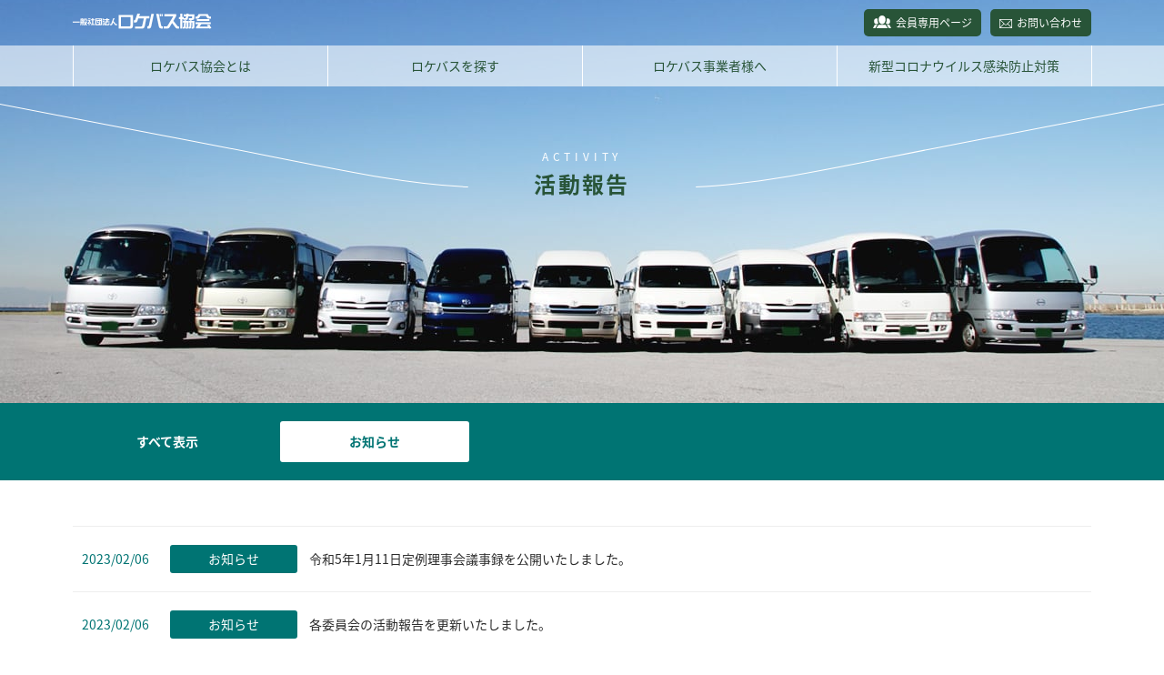

--- FILE ---
content_type: text/html; charset=UTF-8
request_url: http://www.lba.gr.jp/news/page/15/
body_size: 15920
content:
<!doctype html>
<html>
<head>
<meta charset="utf-8">

<title>お知らせ | 一般社団法人ロケバス協会</title>
<meta name="description" content="一般社団法人ロケバス協会" />
<meta name="keywords" content="" />

<meta name="viewport" content="width=device-width, initial-scale=1" />

<link href="http://www.lba.gr.jp/wp/wp-content/themes/lba/style.css?v=2" rel="stylesheet" type="text/css" />
<link href="http://www.lba.gr.jp/wp/wp-content/themes/lba/assets/js/libs/slick.css" rel="stylesheet" type="text/css" />
<script type="text/javascript" src="https://ajax.googleapis.com/ajax/libs/jquery/3.3.1/jquery.min.js" charset="utf-8"></script>
<script type="text/javascript" src="http://www.lba.gr.jp/wp/wp-content/themes/lba/assets/js/libs/anime.min.js" charset="utf-8"></script>
<script type="text/javascript" src="http://www.lba.gr.jp/wp/wp-content/themes/lba/assets/js/libs/slick.min.js" charset="utf-8"></script>

<link rel="icon" href="http://www.lba.gr.jp/wp/wp-content/themes/lba/assets/img/common/favicon/favicon.ico" type="image/vnd.microsoft.icon" />
<link rel="shortcut icon" href="http://www.lba.gr.jp/wp/wp-content/themes/lba/assets/img/common/favicon/favicon.ico" type="image/vnd.microsoft.icon" />
<link rel="apple-touch-icon" sizes="152x152" href="http://www.lba.gr.jp/wp/wp-content/themes/lba/assets/img/common/favicon/favicon.png" />

</head>

<body style="overflow: hidden;">

<div class="loading">
  <div class="loading_contents js-circleOn">
    <div class="loading_inner">
      <p>
        <span>L</span><span>O</span><span>A</span><span>D</span><span>I</span><span>N</span><span>G</span>
      </p>
    </div>
    <span class="circleWave"></span>
  </div>
</div>

<div class="header">

  <div class="globalHeader__wrap">
    <header class="globalHeader">
      <div class="globalHeader__headArea">
        <h1 class="globalHeader__siteTitle">
          <a href="http://www.lba.gr.jp">
            <img src="http://www.lba.gr.jp/wp/wp-content/themes/lba/assets/img/common/template/logo.svg" alt="一般社団法人ロケバス協会">
          </a>
        </h1>
        <div class="globalHeader__subMenu">
          <ul>
            <li class="subMenu--membership"><a href="http://www.lba.gr.jp/membership/">会員専用ページ</a></li>
            <li class="subMenu--contact"><a href="http://www.lba.gr.jp/contact/">お問い合わせ</a></li>
          </ul>
        </div><!--//.globalHeader__subMenu-->
      </div><!--//.globalHeader__headArea-->
      <nav class="globalNavigation">
        <div class="globalNavigation__wrap">
          <div class="globalNavigation__Menu">
            <ul id="menu-globalnavigation" class="menu"><li id="menu-item-71" class="menuAbout menu-item menu-item-type-post_type menu-item-object-page menu-item-71"><a href="http://www.lba.gr.jp/about/">ロケバス協会とは</a></li>
<li id="menu-item-342" class="menuActivity menu-item menu-item-type-post_type menu-item-object-page menu-item-342"><a href="http://www.lba.gr.jp/activity/">活動報告</a></li>
<li id="menu-item-341" class="menuMembership menu-item menu-item-type-post_type menu-item-object-page menu-item-341"><a href="http://www.lba.gr.jp/membership/">会員専用ページ</a></li>
<li id="menu-item-43" class="menuSearch menu-item menu-item-type-post_type menu-item-object-page menu-item-43"><a href="http://www.lba.gr.jp/search/">ロケバスを探す</a></li>
<li id="menu-item-44" class="menuGuide menu-item menu-item-type-post_type menu-item-object-page menu-item-44"><a href="http://www.lba.gr.jp/guide/">ロケバス事業者様へ</a></li>
<li id="menu-item-1990" class="menu-item menu-item-type-post_type menu-item-object-page menu-item-1990"><a href="http://www.lba.gr.jp/covid-19/">新型コロナウイルス感染防止対策</a></li>
<li id="menu-item-340" class="menuPrivacy menu-item menu-item-type-post_type menu-item-object-page menu-item-340"><a href="http://www.lba.gr.jp/privacy/">個人情報保護方針</a></li>
<li id="menu-item-343" class="menuContact menu-item menu-item-type-post_type menu-item-object-page menu-item-343"><a href="http://www.lba.gr.jp/contact/">お問い合わせ</a></li>
</ul>          </div><!--//."globalNavigation__Menu-->
          <div class="globalNavigation__subMenu">
            <ul>
              <li class="subMenu--membership"><a href="http://www.lba.gr.jp/membership/">会員専用ページ</a></li>
              <li class="subMenu--contact"><a href="http://www.lba.gr.jp/contact/">お問い合わせ</a></li>
            </ul>
          </div><!--//.globalNavigation__subMenu-->
        </div><!--//.globalNavigation__wrap-->
      </nav><!--//#navigation-->
    </header><!--//.globalHeader-->
  </div>

  <div class="pageTitleBlock">
    <p class="pageTitleBlock__englishTitle">ACTIVITY</p>
    <h2 class="pageTitleBlock__mainTitle">活動報告</h2>
  </div><!--//.pageTitleBlock-->

</div><!--//.header-->

  <div class="categorylistblock">
    <ul class="categorylistblock_list">
      <li class="current-cat"><a href="http://www.lba.gr.jp/news/">すべて表示</a></li>
      	<li class="cat-item cat-item-15"><a href="http://www.lba.gr.jp/news_category/news/" >お知らせ</a>
</li>
    </ul>
  </div><!--//.categorylistblock-->

<section class="globalContainer">


  <article class="articlePost">
            <ul class="articlePost_list">
          <li class="category--news">
        <a href="http://www.lba.gr.jp/news/%e4%bb%a4%e5%92%8c5%e5%b9%b41%e6%9c%8811%e6%97%a5%e5%ae%9a%e4%be%8b%e7%90%86%e4%ba%8b%e4%bc%9a%e8%ad%b0%e4%ba%8b%e9%8c%b2%e3%82%92%e5%85%ac%e9%96%8b%e3%81%84%e3%81%9f%e3%81%97%e3%81%be%e3%81%97/">
          <time>2023/02/06</time>
          <span>お知らせ</span>
          <p>令和5年1月11日定例理事会議事録を公開いたしました。</p>
        </a>
      </li>
            <li class="category--news">
        <a href="http://www.lba.gr.jp/news/%e5%90%84%e5%a7%94%e5%93%a1%e4%bc%9a%e3%81%ae%e6%b4%bb%e5%8b%95%e5%a0%b1%e5%91%8a%e3%82%92%e6%9b%b4%e6%96%b0%e3%81%84%e3%81%9f%e3%81%97%e3%81%be%e3%81%97%e3%81%9f%e3%80%82-45/">
          <time>2023/02/06</time>
          <span>お知らせ</span>
          <p>各委員会の活動報告を更新いたしました。</p>
        </a>
      </li>
            <li class="category--news">
        <a href="http://www.lba.gr.jp/news/%e4%bc%9a%e5%93%a1%e5%b0%82%e7%94%a8%e3%83%9a%e3%83%bc%e3%82%b8%e3%80%80%e3%83%a1%e3%83%bc%e3%83%ab%e3%83%9e%e3%82%ac%e3%82%b8%e3%83%b3%e3%81%ab%e3%83%ad%e3%82%b1%e3%83%90%e3%82%b9%e5%8d%94-36/">
          <time>2023/02/06</time>
          <span>お知らせ</span>
          <p>会員専用ページ　メールマガジンにロケバス協会通信を公開いたしました。</p>
        </a>
      </li>
            <li class="category--news">
        <a href="http://www.lba.gr.jp/news/%e4%bb%a4%e5%92%8c5%e5%b9%b42%e6%9c%88%e7%90%86%e4%ba%8b%e4%bc%9a%e6%97%a5%e6%99%82%e3%82%92%e7%90%86%e4%ba%8b%e4%bc%9a%e3%82%b9%e3%82%b1%e3%82%b8%e3%83%a5%e3%83%bc%e3%83%ab%e3%81%ab%e5%85%ac%e9%96%8b/">
          <time>2023/02/06</time>
          <span>お知らせ</span>
          <p>令和5年2月理事会日時を理事会スケジュールに公開いたしました。</p>
        </a>
      </li>
            <li class="category--news">
        <a href="http://www.lba.gr.jp/news/%e5%90%84%e5%a7%94%e5%93%a1%e4%bc%9a%e3%81%ae%e6%b4%bb%e5%8b%95%e5%a0%b1%e5%91%8a%e3%82%92%e6%9b%b4%e6%96%b0%e3%81%84%e3%81%9f%e3%81%97%e3%81%be%e3%81%97%e3%81%9f%e3%80%82-44/">
          <time>2022/12/31</time>
          <span>お知らせ</span>
          <p>各委員会の活動報告を更新いたしました。</p>
        </a>
      </li>
            <li class="category--news">
        <a href="http://www.lba.gr.jp/news/%e4%bc%9a%e5%93%a1%e5%b0%82%e7%94%a8%e3%83%9a%e3%83%bc%e3%82%b8%e3%80%80%e3%83%a1%e3%83%bc%e3%83%ab%e3%83%9e%e3%82%ac%e3%82%b8%e3%83%b3%e3%81%ab%e3%83%ad%e3%82%b1%e3%83%90%e3%82%b9%e5%8d%94-35/">
          <time>2022/12/31</time>
          <span>お知らせ</span>
          <p>会員専用ページ　メールマガジンにロケバス協会通信を公開いたしました。</p>
        </a>
      </li>
            <li class="category--news">
        <a href="http://www.lba.gr.jp/news/%e4%bb%a4%e5%92%8c5%e5%b9%b41%e6%9c%88%e7%90%86%e4%ba%8b%e4%bc%9a%e6%97%a5%e6%99%82%e3%82%92%e7%90%86%e4%ba%8b%e4%bc%9a%e3%82%b9%e3%82%b1%e3%82%b8%e3%83%a5%e3%83%bc%e3%83%ab%e3%81%ab%e5%85%ac%e9%96%8b/">
          <time>2022/12/31</time>
          <span>お知らせ</span>
          <p>令和5年1月理事会日時を理事会スケジュールに公開いたしました。</p>
        </a>
      </li>
            <li class="category--news">
        <a href="http://www.lba.gr.jp/news/%e5%90%84%e5%a7%94%e5%93%a1%e4%bc%9a%e3%81%ae%e6%b4%bb%e5%8b%95%e5%a0%b1%e5%91%8a%e3%82%92%e6%9b%b4%e6%96%b0%e3%81%84%e3%81%9f%e3%81%97%e3%81%be%e3%81%97%e3%81%9f%e3%80%82-43/">
          <time>2022/12/11</time>
          <span>お知らせ</span>
          <p>各委員会の活動報告を更新いたしました。</p>
        </a>
      </li>
            <li class="category--news">
        <a href="http://www.lba.gr.jp/news/%e4%bc%9a%e5%93%a1%e5%b0%82%e7%94%a8%e3%83%9a%e3%83%bc%e3%82%b8%e3%80%80%e3%83%a1%e3%83%bc%e3%83%ab%e3%83%9e%e3%82%ac%e3%82%b8%e3%83%b3%e3%81%ab%e3%83%ad%e3%82%b1%e3%83%90%e3%82%b9%e5%8d%94-34/">
          <time>2022/12/11</time>
          <span>お知らせ</span>
          <p>会員専用ページ　メールマガジンにロケバス協会通信を公開いたしました。</p>
        </a>
      </li>
            <li class="category--news">
        <a href="http://www.lba.gr.jp/news/%e4%bb%a4%e5%92%8c4%e5%b9%b412%e6%9c%88%e7%90%86%e4%ba%8b%e4%bc%9a%e6%97%a5%e6%99%82%e3%82%92%e7%90%86%e4%ba%8b%e4%bc%9a%e3%82%b9%e3%82%b1%e3%82%b8%e3%83%a5%e3%83%bc%e3%83%ab%e3%81%ab%e5%85%ac/">
          <time>2022/12/06</time>
          <span>お知らせ</span>
          <p>令和4年12月理事会日時を理事会スケジュールに公開いたしました。</p>
        </a>
      </li>
          </ul>
    <div class="pagination">

<a class="prev page-numbers" href="http://www.lba.gr.jp/news/page/14/">前の10件を見る</a>
<a class='page-numbers' href='http://www.lba.gr.jp/news/'>1</a>
<span class="page-numbers dots">&hellip;</span>
<a class='page-numbers' href='http://www.lba.gr.jp/news/page/13/'>13</a>
<a class='page-numbers' href='http://www.lba.gr.jp/news/page/14/'>14</a>
<span aria-current='page' class='page-numbers current'>15</span>
<a class='page-numbers' href='http://www.lba.gr.jp/news/page/16/'>16</a>
<a class='page-numbers' href='http://www.lba.gr.jp/news/page/17/'>17</a>
<span class="page-numbers dots">&hellip;</span>
<a class='page-numbers' href='http://www.lba.gr.jp/news/page/33/'>33</a>
<a class="next page-numbers" href="http://www.lba.gr.jp/news/page/16/">次の10件を見る</a></div>          </article><!--//.articlePost-->

</section>

<footer class="globalFooter">
  <div class="globalFooter__inner">
    <div class="globalFooter__linkblock">
      <dl>
        <dt><a href="http://www.lba.gr.jp/about/">ロケバス協会とは</a></dt><dd><a href="http://www.lba.gr.jp/about/#aboutMessage">代表理事挨拶</a></dd><dd><a href="http://www.lba.gr.jp/about/#aboutobjectives">本年度の目標</a></dd><dd><a href="http://www.lba.gr.jp/about/#aboutMeaning">協会設立の趣旨</a></dd>
          <dd><a href="http://www.lba.gr.jp/about/#aboutLogomark">LBAロゴマークへの想い</a></dd>
          <dd><a href="http://www.lba.gr.jp/about/#aboutAbout">協会概要</a></dd>
          <dd><a href="http://www.lba.gr.jp/about/#aboutOrganization">協会の組織</a></dd>
          <dd><a href="http://www.lba.gr.jp/about/#aboutHistory">沿革</a></dd>
          <dd><a href="http://www.lba.gr.jp/about/#aboutIncorporation">協会定款</a></dd>
          <dd><a href="http://www.lba.gr.jp/company/">加盟会社一覧</a></dd>
		  <dd><a href="http://www.lba.gr.jp/wp/wp-content/uploads/2020/08/panf_202007.pdf">協会パンフレット</a></dd>
					
		</dl>
      <dl>
        <dt><a href="http://www.lba.gr.jp/activity/">活動報告</a></dt>
          <dd><a href="http://www.lba.gr.jp/schedule/">理事会スケジュール</a></dd>
          <dd><a href="http://www.lba.gr.jp/activity/">各委員会の活動</a></dd>
          <dd><a href="http://www.lba.gr.jp/news/">ニュース</a></dd>
          <dd><a href="http://www.lba.gr.jp/report/">プレゼン・勉強会報告</a></dd>
        <dt><a href="http://www.lba.gr.jp/membership/">会員専用ページ</a></dt>
          <dd><a href="http://www.lba.gr.jp/membership/#membershopTopics">トピックス</a></dd>
          <dd><a href="http://www.lba.gr.jp/membership/#membershipTrend">ロケバス動向指数</a></dd>
          <dd><a href="http://www.lba.gr.jp/mailmagazine/">メールマガジンバックナンバー</a></dd>
          <dd><a href="http://www.lba.gr.jp/membership/#membershipDownload">ダウンロード資料</a></dd>
      </dl>
      <dl>
        <dt><a href="http://www.lba.gr.jp/search/">ロケバスを探す</a></dt>
        <dt><a href="http://www.lba.gr.jp/guide/">ロケバス事業者様へ</a></dt>
        <dt><a href="http://www.lba.gr.jp/privacy/">個人情報保護方針</a></dt>
        <dt><a href="http://www.lba.gr.jp/contact/">お問い合わせ</a></dt>
        <dt><a href="http://www.lba.gr.jp/covid-19/">コロナ感染防止対策</a></dt>
      </dl>
    </div><!--//.globalFooter__linkblock-->
    <div class="globalFooter__address">
      <h1>
        <a href="http://www.lba.gr.jp">
          <img src="http://www.lba.gr.jp/wp/wp-content/themes/lba/assets/img/common/template/footer_logo.svg" alt="一般社団法人ロケバス協会" />
        </a>
      </h1>
      <p>〒150-6018 東京都渋谷区恵比寿4-20-3<br>
		  恵比寿ガーデンプレイスタワー 18階</p>
      <dl>
        <dt>TEL</dt>
        <dd><a href="tel:0357895180">03-5789-5180</a></dd>
		<dd><font size ="1">※ロケバスの斡旋のお問い合わせは承っておりません。</font></dd>
      </dl>
    </div><!--//.globalFooter__address-->
  </div><!--//.globalFooter__inner-->
  <p class="globalFooter__copyright">All Right Reserved,Copyright (C)2018-.LBA</p>
  <div class="backTop animation-fadeout"></div>
</footer><!--//.globalFooter-->

	<div style="display:none">
	</div>
<link rel='stylesheet' id='jetpack_css-css'  href='http://www.lba.gr.jp/wp/wp-content/plugins/jetpack/css/jetpack.css?ver=6.7.4' type='text/css' media='all' />
<script type='text/javascript' src='https://stats.wp.com/e-202604.js' async='async' defer='defer'></script>
<script type='text/javascript'>
	_stq = window._stq || [];
	_stq.push([ 'view', {v:'ext',j:'1:6.7.4',blog:'154302069',post:'0',tz:'9',srv:'www.lba.gr.jp'} ]);
	_stq.push([ 'clickTrackerInit', '154302069', '0' ]);
</script>

<script type="text/javascript" src="http://www.lba.gr.jp/wp/wp-content/themes/lba/assets/js/script/common.js" charset="utf-8"></script>

<!-- Global site tag (gtag.js) - Google Analytics -->
<script async src="https://www.googletagmanager.com/gtag/js?id=UA-125967269-1"></script>
<script>
  window.dataLayer = window.dataLayer || [];
  function gtag(){dataLayer.push(arguments);}
  gtag('js', new Date());

  gtag('config', 'UA-125967269-1');
</script>

</body>
</html>


--- FILE ---
content_type: text/css
request_url: http://www.lba.gr.jp/wp/wp-content/themes/lba/style.css?v=2
body_size: 100578
content:
/*
Theme Name: [LBA]テンプレート
Theme URL: http://www.lba.gr.jp/
Author: MiyakaNagaya[KinoDesigns]
Version: 1.0.0
*/

@charset "utf-8";


@import url(https://fonts.googleapis.com/earlyaccess/hannari.css);
@import url(https://fonts.googleapis.com/earlyaccess/sawarabimincho.css);
@import url(https://fonts.googleapis.com/earlyaccess/notosansjapanese.css);
@import url(https://fonts.googleapis.com/css?family=Open+Sans:700);
@import url(https://fonts.googleapis.com/css?family=Lato:400,700);

@charset "UTF-8";
html {
  font-size: 10px; }

body {
  text-align: center;
  margin: 0;
  padding: 0;
  font-size: 1.4rem;
  font-family: "Noto Sans Japanese", sans-serif;
  color: #2b2b2b;
  -webkit-font-smoothing: antialiased;
  line-height: 1.8em; }

@media screen and (max-width: 639px) {
  body {
    min-width: 31rem; } }

h1 {
  padding: 0;
  margin: 0; }

p {
  margin: 0 0 1em 0; }

article {
  margin-bottom: 10rem;
  max-width: 112rem;
  width: 100%;
  margin-left: auto;
  margin-right: auto;
  box-sizing: border-box; }

@media screen and (max-width: 1119px) {
  article {
    padding: 0 3rem; } }

@media screen and (max-width: 639px) {
  article {
    padding: 0 2rem; } }

a:link {
  color: #285438;
  text-decoration: underline; }

a:visited {
  color: #285438;
  text-decoration: underline; }

a:hover {
  color: #285438;
  text-decoration: none; }

a:active {
  color: #285438;
  text-decoration: none; }

.only--pc {
  display: block; }

@media screen and (max-width: 639px) {
  .only--pc {
    display: none; } }

.only--sp {
  display: none; }

@media screen and (max-width: 639px) {
  .only--sp {
    display: block; } }

a[href^="tel:"] {
  cursor: default;
  color: #2b2b2b;
  text-decoration: none; }

@media screen and (max-width: 639px) {
  a[href^="tel:"] {
    color: #285438;
    text-decoration: underline; } }

/*------------------------------------------------------------
 * globalContainer
 *----------------------------------------------------------*/
.globalContainer {
  width: 100%;
  margin: 0 auto;
  padding-bottom: 5rem;
  padding-top: 5rem; }

.globalContainer.guide,
.globalContainer.search,
.globalContainer.searchResult {
  padding-top: 0; }

.globalContainer.searchResult,
.globalContainer.login,
.globalContainer.guide,
.globalContainer.about,
.globalContainer.search {
  padding-bottom: 0; }

.blockTitle {
  border-left: 0.1rem solid #285438;
  border-right: 0.1rem solid #285438;
  text-align: center;
  max-width: 40rem;
  width: 100%;
  padding: 3rem 0 1.5rem 0;
  margin: 0 auto 5rem auto;
  font-family: "Noto Sans Japanese", sans-serif; }

@media screen and (max-width: 639px) {
  .blockTitle {
    max-width: 25rem;
    padding: 1.5rem 0 1rem 0; } }

.blockTitle h3 {
  color: #285438;
  font-size: 2.4rem;
  letter-spacing: 0.1em;
  margin: 0 0 0.5rem 0; }

@media screen and (max-width: 639px) {
  .blockTitle h3 {
    font-size: 1.8rem;
    margin: 0; } }

.blockTitle p {
  color: #84cabf;
  font-size: 1.2rem;
  letter-spacing: 0.1em;
  margin: 0; }

/*------------------------------------------------------------
 * button
 *----------------------------------------------------------*/
.button a {
  display: block;
  color: #ffffff;
  text-decoration: none;
  padding: 1.5rem 0; }

.button input {
  width: 100%;
  background: none;
  border: none;
  cursor: pointer;
  color: #ffffff;
  padding: 1.6rem 0;
  font-size: 1.8rem;
  font-weight: 500;
  font-family: "Noto Sans Japanese", sans-serif; }

@media screen and (max-width: 639px) {
  .button input {
    font-size: 1.6rem; } }

.button_wrap {
  display: -ms-flexbox;
  display: flex;
  max-width: 80rem;
  width: 100%;
  margin: 0 auto 5rem auto; }

@media screen and (max-width: 639px) {
  .button_wrap {
    display: block;
    text-align: center;
    box-sizing: border-box; } }

.button {
  position: relative;
  border-radius: 0.3rem;
  font-size: 1.8rem;
  width: 100%;
  transition: all 0.5s; }

@media screen and (max-width: 639px) {
  .button {
    font-size: 1.6rem; } }

.button--login {
  background: #007473;
  max-width: 40rem;
  margin: 0 auto;
  border-bottom: 0.2rem solid #84cabf; }

.button--guide {
  background: #007473;
  max-width: 40rem;
  margin: 0 auto;
  border-bottom: 0.2rem solid #84cabf; }

.button--download {
  background: #007473;
  max-width: 20rem;
  margin: 0 auto;
  font-size: 1.4rem;
  border-bottom: 0.2rem solid #84cabf; }

.button--download a {
  padding: 0.5rem 0; }

.button--download a:before {
  content: url("assets/img/common/template/icon-download.svg");
  display: inline-block;
  margin-right: 0.7rem;
  -ms-transform: translateY(0.1rem);
      transform: translateY(0.1rem); }

.button--xlsDownload {
  background: #007473;
  max-width: 38rem;
  width: 100%;
  margin: 0 1rem;
  padding: 0 1rem;
  font-size: 1.4rem;
  border-bottom: 0.2rem solid #80c4ba; }

@media screen and (max-width: 1119px) {
  .button--xlsDownload {
    margin: 0 1rem 0 0; } }

@media screen and (max-width: 639px) {
  .button--xlsDownload {
    margin: 0 auto 1rem;
    max-width: 100%;
    box-sizing: border-box; } }

.button--pdfDownload {
  background: #c53030;
  max-width: 38rem;
  width: 100%;
  margin: 0 1rem;
  padding: 0 1rem;
  font-size: 1.4rem;
  border-bottom: 0.2rem solid #cf7b7b; }

@media screen and (max-width: 1119px) {
  .button--pdfDownload {
    margin: 0 0 0 1rem; } }

@media screen and (max-width: 639px) {
  .button--pdfDownload {
    margin: 0 auto;
    max-width: 100%;
    box-sizing: border-box; } }

.button--xlsDownload span,
.button--pdfDownload span {
  display: inline-block;
  border: 0.2rem solid #ffffff;
  padding: 0.3rem 0.5rem;
  margin-right: 1rem;
  max-width: 14rem;
  width: 100%;
  box-sizing: border-box; }

@media screen and (max-width: 639px) {
  .button--xlsDownload span,
  .button--pdfDownload span {
    font-size: 1.2rem;
    max-width: 10rem; } }

.button--searchForm {
  background: #007473;
  max-width: 40rem;
  margin: 0 auto;
  border-bottom: 0.2rem solid #84cabf; }

.button--mailForm {
  background: #007473;
  max-width: 40rem;
  margin: 0 auto;
  border-bottom: 0.2rem solid #84cabf; }

.button--documentDownloadLarge {
  background: #007473;
  max-width: 40rem;
  font-size: 1.8rem;
  border-bottom: 0.2rem solid #84cabf;
  display: -ms-flexbox;
  display: flex;
  -ms-flex-align: center;
      align-items: center;
  -ms-flex-pack: center;
      justify-content: center; }

@media screen and (max-width: 639px) {
  .button--documentDownloadLarge {
    font-size: 1.4rem;
    max-width: 100%; } }

.button--documentDownloadLarge a {
  padding: 2rem 0; }

@media screen and (max-width: 639px) {
  .button--documentDownloadLarge a {
    padding: 1rem 0; } }

.button--documentDownloadLarge a:before {
  content: url("assets/img/common/template/icon-downloadLarge.svg");
  display: inline-block;
  margin-right: 0.8rem;
  -ms-transform: translateY(0.1rem);
      transform: translateY(0.1rem); }

.button--documentDownload {
  background: #007473;
  max-width: 16rem;
  width: 100%;
  font-size: 1.4rem;
  border-bottom: 0.2rem solid #84cabf; }

@media screen and (max-width: 639px) {
  .button--documentDownload {
    max-width: 100%;
    width: calc(98% / 2); } }

.button--documentDownload a {
  padding: 0.6rem 0; }

.button--documentDownload a:before {
  content: url("assets/img/common/template/icon-download.svg");
  display: inline-block;
  margin-right: 0.7rem;
  -ms-transform: translateY(0.1rem);
      transform: translateY(0.1rem); }

.button--reportDownload {
  background: #39b29d;
  max-width: 16rem;
  width: 100%;
  font-size: 1.4rem;
  border-bottom: 0.2rem solid #84cabf; }

@media screen and (max-width: 639px) {
  .button--reportDownload {
    max-width: calc(98% / 2);
    width: calc(98% / 2); } }

.button--reportDownload a {
  padding: 0.6rem 0; }

.button--reportDownload a:before {
  content: url("assets/img/common/template/icon-download.svg");
  display: inline-block;
  margin-right: 0.7rem;
  -ms-transform: translateY(0.1rem);
      transform: translateY(0.1rem); }

.button--topPage {
  background: #007473;
  max-width: 16rem;
  width: 100%;
  font-size: 1.4rem;
  border-bottom: 0.2rem solid #84cabf;
  margin: 0 auto; }

.button--topPage a {
  padding: 0.6rem 0; }

.button--articleNew {
  background: #007473;
  max-width: 20rem;
  font-size: 1.4rem;
  border-bottom: 0.2rem solid #84cabf; }

@media screen and (max-width: 639px) {
  .button--articleNew {
    max-width: 100%; } }

.button--articleNew a {
  padding: 0.5rem 0; }

.button--articleLog {
  background: #39b29d;
  max-width: 20rem;
  font-size: 1.4rem;
  border-bottom: 0.2rem solid #84cabf; }

@media screen and (max-width: 639px) {
  .button--articleLog {
    max-width: 100%; } }

.button--articleLog a {
  padding: 0.5rem 0; }

.button--downloadPDF {
  background: #c53030;
  max-width: 20rem;
  width: 100%;
  font-size: 1.4rem;
  border-bottom: 0.2rem solid #cf7b7b;
  margin-left: 1rem; }

.button--downloadPDF a {
  padding: 0.5rem 2rem; }

.button--downloadPDF a span {
  display: inline-block;
  border: 0.1rem solid #ffffff;
  font-size: 1.2rem;
  width: 6rem;
  line-height: 1em;
  padding: 0.2rem 0;
  margin-left: 1rem;
  text-align: center; }

.button--downloadEXCEL {
  background: #007473;
  max-width: 20rem;
  font-size: 1.4rem;
  border-bottom: 0.2rem solid #80c4ba;
  margin-left: 1rem; }

.button--downloadEXCEL a {
  padding: 0.5rem 2rem; }

.button--downloadEXCEL a span {
  display: inline-block;
  border: 0.1rem solid #ffffff;
  font-size: 1.2rem;
  width: 6rem;
  line-height: 1em;
  padding: 0.2rem 0;
  margin-left: 1rem;
  text-align: center; }

.button--downloadWORD {
  background: #015699;
  max-width: 20rem;
  font-size: 1.4rem;
  border-bottom: 0.2rem solid #97b5cc;
  margin-left: 1rem; }

.button--downloadWORD a {
  padding: 0.5rem 2rem; }

.button--downloadWORD a span {
  display: inline-block;
  border: 0.1rem solid #ffffff;
  font-size: 1.2rem;
  width: 6rem;
  line-height: 1em;
  padding: 0.2rem 0;
  margin-left: 1rem;
  text-align: center; }

.button--long {
  max-width: 100%; }

.button:hover {
  opacity: 0.8;
  -ms-filter: "progid:DXImageTransform.Microsoft.Alpha(Opacity=80)"; }

/*------------------------------------------------------------
 * backtop
 *----------------------------------------------------------*/
.backTop {
  position: fixed;
  bottom: 2rem;
  right: 2rem;
  background: #285438;
  width: 5rem;
  height: 5rem;
  border-radius: 50%;
  cursor: pointer;
  transition: all 0.5s;
  text-align: center;
  display: -ms-flexbox;
  display: flex;
  -ms-flex-align: center;
      align-items: center;
  -ms-flex-pack: center;
      justify-content: center; }

@media screen and (max-width: 639px) {
  .backTop {
    width: 4rem;
    height: 4rem; } }

.backTop:after {
  content: '';
  dislay: inline-block;
  width: 1.4rem;
  height: 1.4rem;
  border-top: 0.1rem solid #fff;
  border-right: 0.1rem solid #fff;
  -ms-transform: translateY(0.5rem) rotate(-45deg);
      transform: translateY(0.5rem) rotate(-45deg); }

@media screen and (max-width: 639px) {
  .backTop:after {
    width: 1rem;
    height: 1rem;
    -ms-transform: translateY(0.3rem) rotate(-45deg);
        transform: translateY(0.3rem) rotate(-45deg); } }

.animation-fadein {
  animation: buttonFadein 0.5s; }

.animation-fadein:hover {
  opacity: 0.8;
  -ms-filter: "progid:DXImageTransform.Microsoft.Alpha(Opacity=80)"; }

.animation-fadeout {
  opacity: 0;
  -ms-filter: "progid:DXImageTransform.Microsoft.Alpha(Opacity=0)";
  animation: buttonFadeout 0.5s; }

@keyframes buttonFadein {
  0% {
    opacity: 0;
    -ms-filter: "progid:DXImageTransform.Microsoft.Alpha(Opacity=0)";
    display: none; }
  100% {
    opacity: 1;
    -ms-filter: "progid:DXImageTransform.Microsoft.Alpha(Opacity=100)";
    display: -ms-flexbox;
    display: flex; } }

@keyframes buttonFadeout {
  0% {
    opacity: 1;
    -ms-filter: "progid:DXImageTransform.Microsoft.Alpha(Opacity=100)";
    display: -ms-flexbox;
    display: flex; }
  100% {
    opacity: 0;
    -ms-filter: "progid:DXImageTransform.Microsoft.Alpha(Opacity=0)";
    display: none; } }

/*------------------------------------------------------------
 * Header
 *----------------------------------------------------------*/
.globalHeader {
  position: relative;
  z-index: 10; }

.globalHeader ul {
  list-style: none;
  margin: 0;
  padding: 0; }

.globalHeader a {
  text-decoration: none;
  color: #fff; }

@media screen and (max-width: 639px) {
  .globalHeader {
    position: fixed;
    width: 100%;
    box-sizing: border-box; } }

.globalHeader__headArea {
  padding: 1rem 0;
  margin: 0 auto;
  max-width: 112rem;
  width: 100%;
  text-align: left;
  display: -ms-flexbox;
  display: flex;
  -ms-flex-pack: justify;
      justify-content: space-between;
  box-sizing: border-box; }

@media screen and (max-width: 1119px) {
  .globalHeader__headArea {
    padding: 1rem 3rem; } }

@media screen and (max-width: 639px) {
  .globalHeader__headArea {
    position: relative;
    padding: 1rem;
    background: rgba(0, 116, 115, 0.4); } }

.globalHeader__siteTitle {
  -ms-transform: translateY(0.5rem);
      transform: translateY(0.5rem);
  opacity: 1;
  -ms-filter: "progid:DXImageTransform.Microsoft.Alpha(Opacity=100)";
  transition: opacity 0.5s; }

@media screen and (max-width: 639px) {
  .globalHeader__siteTitle {
    -ms-transform: translateY(0.6rem);
        transform: translateY(0.6rem); } }

.globalHeader__siteTitle img {
  margin: 0;
  padding: 0;
  vertical-align: top; }

.globalHeader__siteTitle:hover {
  opacity: 0.5;
  -ms-filter: "progid:DXImageTransform.Microsoft.Alpha(Opacity=50)"; }

@media screen and (max-width: 639px) {
  .globalHeader__subMenu {
    display: none; } }

.globalHeader__subMenu ul {
  display: -ms-flexbox;
  display: flex;
  -ms-flex-align: end;
      align-items: flex-end;
  font-size: 1.2rem;
  list-style: none; }

.globalHeader__subMenu li a {
  display: inline-block;
  background: #285438;
  padding: 0.25rem 1rem;
  border-radius: 0.5rem;
  margin-left: 1rem;
  transition: background 0.5s; }

.globalHeader__subMenu li a:hover {
  background: #39b29d; }

.globalHeader__subMenu ul li.subMenu--membership a:before {
  content: url("assets/img/common/template/icon-membership.svg");
  display: inline-block;
  margin-right: 0.5rem;
  -ms-transform: translateY(0.1rem);
      transform: translateY(0.1rem); }

.globalHeader__subMenu ul li.subMenu--contact a:before {
  content: url("assets/img/common/template/icon-contact.svg");
  display: inline-block;
  margin-right: 0.5rem;
  -ms-transform: translateY(0.1rem);
      transform: translateY(0.1rem); }

.globalHeader__mobileMenu {
  display: none; }

@media screen and (max-width: 639px) {
  .globalHeader__mobileMenu {
    display: inline;
    color: #ffffff;
    border: 0.2rem solid #ffffff;
    padding: 0 1rem;
    z-index: 9998; } }

.globalNavigation {
  z-index: 999; }

@media screen and (max-width: 639px) {
  .globalNavigation__wrap {
    position: fixed;
    top: 100%;
    width: 100%;
    height: 100%;
    padding: 15% 2rem;
    background: #285438;
    transition: top 0.5s; } }

@media screen and (max-width: 639px) {
  .globalNavigation__wrap.active {
    display: block;
    top: 0; } }

.globalNavigation__Menu {
  background: rgba(255, 255, 255, 0.6); }

@media screen and (max-width: 639px) {
  .globalNavigation__Menu {
    background: none; } }

.globalNavigation__Menu ul {
  max-width: 112rem;
  margin: 0 auto;
  display: -ms-flexbox;
  display: flex;
  -ms-flex-align: center;
      align-items: center;
  border-right: 0.1rem solid #fff; }

@media screen and (max-width: 639px) {
  .globalNavigation__Menu ul {
    display: block;
    border-right: none; } }

.globalNavigation__Menu ul li {
  position: relative;
  width: calc((100% - 0.3rem) / 3);
  border-left: 0.1rem solid #fff; }

@media screen and (max-width: 639px) {
  .globalNavigation__Menu ul li {
    width: 100%;
    border-left: none;
    text-align: left;
    font-weight: bold; } }

.globalNavigation__Menu ul li a {
  display: block;
  padding: 1rem 0;
  color: #285438; }

@media screen and (max-width: 639px) {
  .globalNavigation__Menu ul li a {
    color: #ffffff;
    padding: 1rem 0; } }

.globalNavigation__Menu ul li a:before,
.globalNavigation__Menu ul li a:after {
  position: absolute;
  bottom: 0;
  content: "";
  display: inline-block;
  width: 0;
  height: 2px;
  background: #39b29d;
  transition: 0.5s; }

.globalNavigation__Menu ul li a:before {
  left: 50%; }

.globalNavigation__Menu ul li a:after {
  right: 50%; }

.globalNavigation__Menu ul li a:hover:before,
.globalNavigation__Menu ul li a:hover:after {
  width: 50%; }

@media screen and (max-width: 639px) {
  .globalNavigation__Menu ul li a:hover:before,
  .globalNavigation__Menu ul li a:hover:after {
    width: 0; } }

.globalNavigation__Menu ul li.menuActivity,
.globalNavigation__Menu ul li.menuMembership,
.globalNavigation__Menu ul li.menuPrivacy,
.globalNavigation__Menu ul li.menuContact {
  display: none; }

@media screen and (max-width: 639px) {
  .globalNavigation__Menu ul li.menuActivity,
  .globalNavigation__Menu ul li.menuMembership,
  .globalNavigation__Menu ul li.menuPrivacy,
  .globalNavigation__Menu ul li.menuContact {
    display: block; } }

.globalNavigation__subMenu {
  display: none; }

@media screen and (max-width: 639px) {
  .globalNavigation__subMenu ul {
    font-size: 1.4rem; } }

@media screen and (max-width: 639px) {
  .globalNavigation__subMenu ul li {
    width: 100%;
    text-align: left;
    font-weight: bold; } }

@media screen and (max-width: 639px) {
  .globalNavigation__subMenu ul li a {
    display: block;
    padding: 0.5rem 0; } }

/*------------------------------------------------------------
 * Header[index]
 *----------------------------------------------------------*/
.header {
  background: #3f6bb4 url("assets/img/common/template/page_header_bg.jpg") repeat-x center bottom;
  background-size: 100% auto;
  min-height: 44.3rem; }

@media screen and (max-width: 1119px) {
  .header {
    min-height: auto;
    padding-bottom: 18vw; } }

.header--front {
  background: none;
  min-height: auto;
  position: absolute;
  width: 100%;
  z-index: 100; }

.header--front .globalHeader {
  display: -ms-flexbox;
  display: flex;
  -ms-flex-pack: justify;
      justify-content: space-between;
  max-width: 112rem;
  width: 100%;
  margin: 0 auto; }

@media screen and (max-width: 1119px) {
  .header--front .globalHeader {
    box-sizing: border-box;
    padding: 0 3rem; } }

@media screen and (max-width: 639px) {
  .header--front .globalHeader {
    padding: 0; } }

.header--front .globalHeader__wrap {
  width: 100%;
  background: rgba(40, 84, 56, 0.6); }

.header--front .globalHeader__headArea {
  display: -ms-inline-flexbox;
  display: inline-flex;
  margin: 0;
  padding: 2rem 0 0 0;
  width: auto; }

@media screen and (max-width: 639px) {
  .header--front .globalHeader__headArea {
    padding: 1rem;
    width: 100%; } }

.header--front .globalHeader__subMenu {
  display: none; }

.header--front .globalNavigation__wrap {
  display: -ms-inline-flexbox;
  display: inline-flex; }

@media screen and (max-width: 639px) {
  .header--front .globalNavigation__wrap {
    background: #285438;
    position: fixed;
    top: 100%;
    left: 0;
    width: 100%;
    height: 100%;
    padding: 15% 2rem;
    transition: top 0.5s; } }

@media screen and (max-width: 639px) {
  .header--front .globalNavigation__wrap.active {
    display: block;
    top: 0; } }

.header--front .globalNavigation__Menu {
  background: none; }

.header--front .globalNavigation__Menu ul {
  border-right: none;
  max-width: auto;
  display: -ms-inline-flexbox;
  display: inline-flex; }

@media screen and (max-width: 639px) {
  .header--front .globalNavigation__Menu ul {
    display: block; } }

.header--front .globalNavigation__Menu ul li {
  width: auto; }

@media screen and (max-width: 639px) {
  .header--front .globalNavigation__Menu ul li {
    width: 100%; } }

.header--front .globalNavigation__Menu ul li:first-child {
  border-left: none; }

.header--front .globalNavigation__Menu ul li a {
  color: #ffffff;
  padding: 2rem;
  border-radius: 0.5rem; }

@media screen and (max-width: 639px) {
  .header--front .globalNavigation__Menu ul li a {
    padding: 1rem 0; } }

.header--front .globalNavigation__subMenu {
  display: -ms-inline-flexbox;
  display: inline-flex;
  -ms-flex-wrap: wrap;
      flex-wrap: wrap;
  padding: 2rem 0 1.8rem 0; }

@media screen and (max-width: 639px) {
  .header--front .globalNavigation__subMenu {
    display: none; } }

.header--front .globalNavigation__subMenu ul {
  display: -ms-flexbox;
  display: flex;
  -ms-flex-align: end;
      align-items: flex-end;
  font-size: 1.2rem; }

@media screen and (max-width: 639px) {
  .header--front .globalNavigation__subMenu ul {
    display: block;
    font-size: 1.4rem; } }

.header--front .globalNavigation__subMenu ul li a {
  background: #ffffff;
  color: #285438;
  padding: 0.1rem 1rem;
  display: inline-block;
  border-radius: 0.5rem;
  margin-left: 1rem;
  transition: all 0.5s; }

@media screen and (max-width: 639px) {
  .header--front .globalNavigation__subMenu ul li a {
    background: none;
    color: #ffffff;
    padding: 0; } }

.header--front .globalNavigation__subMenu ul li a:hover {
  background: none;
  color: #ffffff; }

.header--front .globalNavigation__subMenu ul li.subMenu--membership a:before,
.header--front .globalNavigation__subMenu ul li.subMenu--contact a:before {
  display: none; }

.pageTitleBlock {
  padding: 6.5rem 0 0 0;
  background: url("assets/img/common/template/title_line.svg") no-repeat center top; }

.pageTitleBlock__englishTitle {
  margin: 0;
  padding: 0 0 0.5rem 0;
  color: #fff;
  font-size: 1.2rem;
  letter-spacing: 0.4em;
  font-family: "Noto Sans Japanese", sans-serif; }

.pageTitleBlock__mainTitle {
  margin: 0;
  padding: 0;
  color: #285438;
  font-size: 2.4rem;
  letter-spacing: 0.1em;
  font-family: "Noto Sans Japanese", sans-serif; }

/*------------------------------------------------------------
 * Footer
 *----------------------------------------------------------*/
.globalFooter {
  position: relative;
  background: #285438;
  color: #fff;
  font-family: "游ゴシック", "Yu Gothic", "游ゴシック体", "YuGothic", "ヒラギノ角ゴ Pro W3", "Hiragino Kaku Gothic Pro", "Meiryo UI", "メイリオ", Meiryo, "ＭＳ Ｐゴシック", "MS PGothic", sans-serif; }

.globalFooter a {
  color: #fff;
  text-decoration: none;
  transition: opacity 0.5s; }

.globalFooter a:hover {
  opacity: 0.6;
  -ms-filter: "progid:DXImageTransform.Microsoft.Alpha(Opacity=60)"; }

.globalFooter__inner {
  max-width: 112rem;
  margin: 0 auto;
  padding-bottom: 3rem;
  display: -ms-flexbox;
  display: flex; }

@media screen and (max-width: 1119px) {
  .globalFooter__inner {
    display: block; } }

.globalFooter__linkblock {
  width: 67%;
  display: -ms-flexbox;
  display: flex;
  box-sizing: border-box; }

@media screen and (max-width: 1119px) {
  .globalFooter__linkblock {
    width: 100%;
    padding-left: 3rem;
    border-bottom: 0.2rem solid #698874; } }

@media screen and (max-width: 639px) {
  .globalFooter__linkblock {
    display: block;
    padding: 2rem 0 2rem 2rem; } }

.globalFooter__linkblock dl {
  border-right: 0.2rem solid #698874;
  text-align: left;
  width: calc((100% - 6rem) / 3);
  margin: 0 3rem 0 0;
  padding-top: 4.5rem;
  padding-bottom: 3rem; }

@media screen and (max-width: 639px) {
  .globalFooter__linkblock dl {
    width: 100%;
    box-sizing: border-box;
    padding-top: 0;
    padding-bottom: 0;
    margin: 0; } }

.globalFooter__linkblock dl:last-child {
  margin-right: 0; }

@media screen and (max-width: 1119px) {
  .globalFooter__linkblock dl:last-child {
    border-right: none; } }

.globalFooter__linkblock dl dt {
  font-weight: bold; }

.globalFooter__linkblock dl dd {
  font-size: 1.2rem;
  margin: 0; }

.globalFooter__address {
  width: 28%;
  margin-left: 5%;
  padding-top: 4rem; }

@media screen and (max-width: 1119px) {
  .globalFooter__address {
    width: 100%;
    margin-left: 0; } }

.globalFooter__address p {
  border-top: 0.2rem solid #698874;
  border-bottom: 0.2rem solid #698874;
  font-size: 1.2rem;
  padding: 0.5rem 0;
  margin: 1rem 0 2rem 0; }

@media screen and (max-width: 1119px) {
  .globalFooter__address p {
    display: inline-block; } }

.globalFooter__address dl {
  text-align: left;
  display: -ms-flexbox;
  display: flex;
  -ms-flex-wrap: wrap;
      flex-wrap: wrap;
  margin: 0; }

@media screen and (max-width: 1119px) {
  .globalFooter__address dl {
    max-width: 30.7rem;
    width: 100%;
    margin: 0 auto; } }

.globalFooter__address dl dt {
  width: 30%;
  background: #fff;
  color: #698874;
  font-weight: bold;
  text-align: center;
  margin-bottom: 1rem; }

.globalFooter__address dl dd {
  width: 67%;
  margin-left: 3%;
  margin-bottom: 1rem;
  font-size: 2.6rem;
  font-family: "Open Sans", sans-serif;
  letter-spacing: 0.12em; }

.globalFooter__copyright {
  background: #fff;
  color: #285438;
  margin: 0;
  padding: 1.5rem 0; }

/*------------------------------------------------------------
 * Loading
 *----------------------------------------------------------*/
.loading {
  position: fixed;
  top: 0;
  left: 0;
  background: #285438;
  width: 100%;
  height: 100%;
  z-index: 9999;
  display: -ms-flexbox;
  display: flex;
  -ms-flex-align: center;
      align-items: center;
  -ms-flex-pack: center;
      justify-content: center;
  justify-content-animation-delay: 5s;
  animation: backgroundOpen 0.5s linear; }

.loading_contents {
  position: relative;
  background: #ffffff;
  width: 20rem;
  height: 20rem;
  border-radius: 50%;
  display: -ms-flexbox;
  display: flex;
  -ms-flex-align: center;
      align-items: center;
  -ms-flex-pack: center;
      justify-content: center; }

.loading_inner {
  font-size: 1.8rem;
  font-weight: bold;
  color: #285438;
  z-index: 2; }

.loading_inner p:before {
  content: url("assets/img/common/template/icon-loading.svg");
  display: block; }

.loading_inner span {
  display: inline-block; }

.loading .circleWave {
  position: absolute;
  top: 0;
  left: 0;
  width: 200px;
  height: 200px;
  background: #ffffff;
  border-radius: 50%;
  z-index: 1; }

@keyframes backgroundOpen {
  0% {
    background: #ffffff; }
  100% {
    background: #285438; } }

@keyframes backgroundClose {
  0% {
    opacity: 1;
    -ms-filter: "progid:DXImageTransform.Microsoft.Alpha(Opacity=100)"; }
  100% {
    opacity: 0;
    -ms-filter: "progid:DXImageTransform.Microsoft.Alpha(Opacity=0)";
    display: none; } }

.loading.load--complete {
  animation: backgroundClose 0.5s linear forwards; }

/*------------------------------------------------------------
 * Login
 *----------------------------------------------------------*/
.memberLogin_form {
  max-width: 40rem;
  width: 100%;
  text-align: left;
  margin: 0 auto 3rem auto; }

.memberLogin_form dt {
  color: #007473;
  font-weight: bold;
  padding: 0.4rem 0; }

.memberLogin_form dd {
  margin: 0; }

.memberLogin_form dd input {
  background: #eee;
  padding: 1rem;
  border: none;
  width: 100%;
  font-size: 2rem;
  box-sizing: border-box;
  ime-mode: disabled; }

.memberLogin .notice {
  color: #cb1d1d;
  font-weight: bold; }

.memberGuide {
  background: #eee;
  padding: 5rem 2rem;
  margin-bottom: 0;
  max-width: 100%; }

.memberGuide p {
  max-width: 40rem;
  margin: 0 auto;
  text-align: left;
  font-weight: bold; }

/*------------------------------------------------------------
 * Searchform
 *----------------------------------------------------------*/
.searchForm_searchBox {
  border: 3px solid #007473;
  background: #fff;
  margin-bottom: 3rem; }

.searchBox {
  border-bottom: 1px solid #eeeeee;
  display: -ms-flexbox;
  display: flex;
  margin: 0;
  padding: 3rem 0;
  color: #434343; }

.searchBox_title {
  font-size: 1.8rem;
  font-weight: bold;
  padding: 0 2rem;
  width: 8%;
  text-align: left; }

@media screen and (max-width: 1119px) {
  .searchBox_title {
    width: 15%; } }

@media screen and (max-width: 639px) {
  .searchBox_title {
    font-size: 1.6rem;
    width: 30%; } }

.searchBox_contents {
  margin: 0 0 0 1rem;
  display: -ms-flexbox;
  display: flex;
  -ms-flex-wrap: wrap;
      flex-wrap: wrap;
  width: 92%; }

@media screen and (max-width: 1119px) {
  .searchBox_contents {
    width: calc(85% - 1rem); } }

@media screen and (max-width: 639px) {
  .searchBox_contents {
    width: 80%;
    margin: 0; } }

.searchBox_contents select {
  -webkit-appearance: none;
     -moz-appearance: none;
          appearance: none;
  padding: 0.4rem 2rem;
  border-radius: 0.3rem;
  width: 20rem;
  border: 0.1rem solid #cccccc;
  background: #ffffff; }

@media screen and (max-width: 639px) {
  .searchBox_contents select {
    width: 15rem; } }

.searchBox_contents select::-ms-expand {
  display: none; }

.searchBox_contents .inputWrap {
  position: relative; }

.searchBox_contents .inputWrap:after {
  position: absolute;
  top: 50%;
  right: 5%;
  content: '';
  display: block;
  box-sizing: border-box;
  width: 4px;
  height: 4px;
  border: 4px solid transparent;
  border-left: 4px solid #3d2500;
  -ms-transform: rotate(90deg);
      transform: rotate(90deg); }

.searchBox_contents .checkboxWrap {
  position: relative;
  text-align: left;
  width: 18rem;
  display: -ms-inline-flexbox;
  display: inline-flex; }

@media screen and (max-width: 639px) {
  .searchBox_contents .checkboxWrap {
    width: 100%; } }

.searchBox_contents .checkboxWrap span {
  position: relative;
  display: -ms-inline-flexbox;
  display: inline-flex;
  -ms-flex-align: center;
      align-items: center; }

.searchBox_contents .checkboxWrap span:before {
  content: '';
  display: inline-block;
  width: 2rem;
  height: 2rem;
  border: 0.1rem solid #cccccc;
  background: #fff;
  -ms-transform: translateY(0.1rem);
      transform: translateY(0.1rem);
  margin-right: 0.7rem; }

.searchBox_contents .checkboxWrap:hover span:before {
  background: #eeeeee; }

.searchBox_contents .contents--checkbox {
  display: none; }

.searchBox_contents .contents--checkbox:checked + span {
  color: #39b29d;
  font-weight: bold; }

.searchBox_contents .contents--checkbox:checked + span:before {
  background: #39b29d;
  border: 0.1rem solid #39b29d; }

.searchBox_contents .contents--checkbox:checked + span:after {
  content: "";
  display: block;
  position: absolute;
  top: 0.6rem;
  left: 0.8rem;
  width: 5px;
  height: 10px;
  -ms-transform: rotate(40deg);
      transform: rotate(40deg);
  border-bottom: 3px solid #fff;
  border-right: 3px solid #fff; }

.searchBox_contents .radioWrap {
  position: relative;
  text-align: left;
  width: 18rem;
  display: -ms-inline-flexbox;
  display: inline-flex;
  -ms-flex-align: center;
      align-items: center; }

@media screen and (max-width: 639px) {
  .searchBox_contents .radioWrap {
    width: 100%; } }

.searchBox_contents .radioWrap label {
  position: relative; }

.searchBox_contents .radioWrap span {
  position: relative;
  display: -ms-inline-flexbox;
  display: inline-flex; }

.searchBox_contents .radioWrap span:before {
  content: '';
  display: inline-block;
  width: 2rem;
  height: 2rem;
  border-radius: 50%;
  border: 0.1rem solid #cccccc;
  background: #fff;
  -ms-transform: translateY(0.2rem);
      transform: translateY(0.2rem);
  margin-right: 0.7rem; }

.searchBox_contents .radioWrap:hover span:before {
  background: #eeeeee; }

.searchBox_contents .contents--radio {
  display: none; }

.searchBox_contents .contents--radio:checked + span {
  color: #39b29d;
  font-weight: bold; }

.searchBox_contents .contents--radio:checked + span:before {
  background: #ffffff;
  border: 0.1rem solid #cccccc; }

.searchBox_contents .contents--radio:checked + span:after {
  content: "";
  display: block;
  position: absolute;
  top: 0.6rem;
  left: 0.4rem;
  width: 1.4rem;
  height: 1.4rem;
  background: #39b29d;
  border-radius: 50%; }

.searchTitle--area:before {
  content: url("assets/img/common/search/icon-area.svg");
  display: inline-block;
  -ms-transform: translateY(0.2rem);
      transform: translateY(0.2rem);
  margin-right: 0.7rem;
  width: 2.583rem;
  height: 2.763rem; }

.searchTitle--model:before {
  content: url("assets/img/common/search/icon-model.svg");
  display: inline-block;
  -ms-transform: translateY(0.2rem);
      transform: translateY(0.2rem);
  margin-right: 0.7rem;
  width: 2.603rem;
  height: 2.5rem; }

.searchTitle--function:before {
  content: url("assets/img/common/search/icon-function.svg");
  display: inline-block;
  -ms-transform: translateY(0.4rem);
      transform: translateY(0.4rem);
  margin-right: 1.1rem;
  width: 2.2rem;
  height: 2.7rem; }

.searchNotice {
  display: none;
  position: absolute;
  top: -230%;
  left: -52px;
  width: auto;
  background: #ffffff;
  padding: 1rem;
  text-align: center;
  box-shadow: 0.1rem 0.1rem 0.1rem 0.1rem rgba(0, 0, 0, 0.1);
  color: #c53030; }

.searchNotice:before {
  content: '';
  display: block;
  width: 0;
  height: 0;
  border-style: solid;
  border-width: 8.7px 5px 0 5px;
  border-color: #ffffff transparent transparent transparent;
  position: absolute;
  bottom: -0.8rem;
  left: 0;
  right: 0;
  margin: 0 auto; }

/*------------------------------------------------------------
 * FrontPage
 *----------------------------------------------------------*/
.topMainVisual {
  width: 100%; }

.topMainVisual_slider {
  margin: 0;
  padding: 0;
  list-style: none; }

.topMainVisual_slider_item {
  outline: 0; }

.topMainVisual_slider_item_image {
  width: 100%;
  height: 58vw;
  vertical-align: top;
  background-repeat: no-repeat;
  background-position: center top;
  background-size: 100% auto; }

@media screen and (max-width: 639px) {
  .topMainVisual_slider_item_image {
    background-position: center bottom;
    background-size: 160% auto;
    height: 340px; } }

.topMainVisual .slick-dots {
  position: absolute;
  bottom: 2rem;
  left: 0;
  right: 0;
  list-style: none;
  padding: 0;
  margin: 0 auto; }

.topMainVisual .slick-dots li {
  display: inline-block;
  padding: 0 1rem; }

.topMainVisual .slick-dots button {
  -webkit-appearance: none;
     -moz-appearance: none;
          appearance: none;
  background: #ffffff;
  text-indent: -9999px;
  overflow: hidden;
  outline: 0;
  border: none;
  border-radius: 50%;
  width: 1rem;
  height: 1rem;
  cursor: pointer;
  padding: 0;
  box-shadow: 0 0 0.5rem 0.2rem rgba(0, 0, 0, 0.3); }

@media screen and (max-width: 639px) {
  .topMainVisual .slick-dots button {
    width: 1.5rem;
    height: 1.5rem; } }

.topMainVisual .slick-dots .slick-active button {
  background: #007473; }

.topNews {
  max-width: 112rem;
  width: 100%;
  margin: 0 auto 5rem auto;
  display: -ms-flexbox;
  display: flex;
  -ms-flex-pack: justify;
      justify-content: space-between; }

@media screen and (max-width: 1119px) {
  .topNews {
    width: calc(100% - 6rem);
    padding: 0 3rem;
    -ms-flex-wrap: wrap;
        flex-wrap: wrap; } }

@media screen and (max-width: 639px) {
  .topNews {
    width: calc(100% - 4rem);
    padding: 0 2rem; } }

.topNews_title {
  border-right: 0.2rem solid #d9d9d9;
  margin: 0 2rem 0 0;
  font-size: 2.2rem;
  padding-right: 2rem;
  padding-top: 2.5rem;
  font-weight: normal;
  letter-spacing: 0.4em; }

@media screen and (max-width: 1119px) {
  .topNews_title {
    padding-bottom: 3rem; } }

@media screen and (max-width: 639px) {
  .topNews_title {
    font-size: 1.8rem;
    padding: 1rem 0 1rem 2rem;
    border-right: none;
    border-left: 0.2rem solid #d9d9d9; } }

.topNews_list {
  -ms-flex-positive: 3;
      flex-grow: 3;
  margin: 0;
  padding: 2.5rem 0 0 0;
  list-style: none;
  text-align: left; }

.topNews_list li {
  font-size: 1.5rem;
  letter-spacing: 0.1em;
  margin-bottom: 0.8rem;
  transition: background 0.5s; }

@media screen and (max-width: 639px) {
  .topNews_list li {
    padding: 0.3rem 0 1rem 0;
    border-bottom: 0.1rem solid #eeeeee; } }

.topNews_list li a {
  display: block;
  color: #000000;
  text-decoration: none; }

.topNews_list li:hover {
  background: #f6f6f6; }

.topNews_list li span {
  background: #007473;
  padding: 0.2rem 1.5rem;
  margin: 0 1rem;
  color: #ffffff; }

@media screen and (max-width: 639px) {
  .topNews_list li span {
    font-size: 1.2rem; } }

.topNews_list li p {
  display: inline-block;
  margin-bottom: 0; }

@media screen and (max-width: 639px) {
  .topNews_list li p {
    display: block; } }

.topNews_more {
  -ms-flex-item-align: end;
      align-self: flex-end;
  margin-bottom: 1rem; }

@media screen and (max-width: 1119px) {
  .topNews_more {
    width: 100%;
    padding-top: 3rem; } }

.topNews_more a {
  background: #007473;
  color: #ffffff;
  text-decoration: none;
  padding: 0.3rem 1.5rem;
  transition: all 0.5s; }

@media screen and (max-width: 1119px) {
  .topNews_more a {
    display: block;
    box-sizing: border-box;
    padding: 1rem 1.5rem;
    width: 100%; } }

.topNews_more a:hover {
  background: none;
  color: #007473; }

.topSitemap {
  display: -ms-flexbox;
  display: flex;
  margin-bottom: 5rem; }

@media screen and (max-width: 1119px) {
  .topSitemap {
    -ms-flex-wrap: wrap;
        flex-wrap: wrap; } }

.topSitemap .sitemapBox {
  width: calc(100% / 3);
  box-sizing: border-box;
  padding: 3rem 4.5rem; }

@media screen and (max-width: 1119px) {
  .topSitemap .sitemapBox {
    width: calc(100% - 6rem);
    margin: 0 3rem 3rem; } }

@media screen and (max-width: 639px) {
  .topSitemap .sitemapBox {
    width: calc(100% - 4rem);
    margin: 0 2rem 3rem;
    padding: 2rem; } }

.topSitemap .sitemapBox_title {
  position: relative;
  background: #ffffff;
  font-size: 2rem;
  color: #007473;
  padding: 1.5rem 0;
  margin: 0 0 4rem 0; }

@media screen and (max-width: 639px) {
  .topSitemap .sitemapBox_title {
    font-size: 1.8rem;
    margin: 0 0 2rem 0; } }

.topSitemap .sitemapBox_title:before {
  content: '';
  display: block;
  width: 100%;
  height: 100%;
  border: 1px solid #ffffff;
  position: absolute;
  top: 0.5rem;
  left: 0.5rem; }

.topSitemap .sitemapBox_link {
  text-align: left;
  font-size: 1.6rem;
  padding: 0 0.5rem; }

@media screen and (max-width: 639px) {
  .topSitemap .sitemapBox_link {
    font-size: 1.4rem; } }

.topSitemap .sitemapBox_link dt {
  line-height: 2em;
  letter-spacing: 0.1em; }

.topSitemap .sitemapBox_link dt:before {
  content: url("assets/img/index/icon-arrow-green.svg");
  display: inline-block;
  background: #ffffff;
  padding: 0.4rem 0.3rem;
  margin-right: 0.5rem;
  line-height: 0; }

.topSitemap .sitemapBox_link dd {
  margin: 0 0 0 1.8em;
  line-height: 2em;
  letter-spacing: 0.1em; }

.topSitemap .sitemapBox_link dd:before {
  content: url("assets/img/index/icon-arrow-white.svg");
  display: inline-block;
  margin-right: 0.7rem;
  -ms-transform: translateY(0.1rem);
      transform: translateY(0.1rem); }

.topSitemap .sitemapBox_link a {
  color: #ffffff;
  text-decoration: none;
  transition: all 0.5s; }

.topSitemap .sitemapBox_link a:hover {
  color: #007473;
  font-weight: bold; }

.topSitemap .sitemap--about {
  background: #39b29d url("assets/img/index/sitemapbox_bg01.svg") no-repeat left center;
  background-size: auto 100%; }

.topSitemap .sitemap--activity {
  background: #53bba9 url("assets/img/index/sitemapbox_bg02.svg") no-repeat left center;
  background-size: auto 100%; }

.topSitemap .sitemap--membership {
  background: #84cabf url("assets/img/index/sitemapbox_bg03.svg") no-repeat left center;
  background-size: auto 100%; }

.topSearch {
  position: relative;
  max-width: 112rem;
  width: 100%;
  border: 0.3rem solid #275438;
  margin: 0 auto 5rem auto;
  display: -ms-flexbox;
  display: flex;
  -ms-flex-align: start;
      align-items: flex-start; }

@media screen and (max-width: 1119px) {
  .topSearch {
    width: calc(100% - 6rem);
    margin: 0 3rem 5rem;
    -ms-flex-wrap: wrap;
        flex-wrap: wrap; } }

@media screen and (max-width: 639px) {
  .topSearch {
    width: calc(100% - 4rem);
    margin: 0 2rem 5rem; } }

.topSearch_title {
  position: absolute;
  top: -0.1rem;
  left: 0;
  background: #275438;
  color: #ffffff;
  display: inline-block;
  padding: 1.5rem 2rem;
  margin: 0;
  border-bottom-right-radius: 0.5rem;
  font-size: 2rem;
  letter-spacing: 0.2em; }

@media screen and (max-width: 639px) {
  .topSearch_title {
    font-size: 1.8rem; } }

.topSearch_title:after {
  content: url("assets/img/index/icon-search.svg");
  display: inline-block;
  margin-left: 0.5rem;
  -ms-transform: translateY(0.2rem);
      transform: translateY(0.2rem); }

.topSearch_link {
  text-align: left;
  width: 50%;
  margin: 0;
  padding: 8rem 4.5rem 1.5rem 4.5rem;
  box-sizing: border-box;
  list-style: none;
  display: -ms-flexbox;
  display: flex;
  -ms-flex-pack: justify;
      justify-content: space-between;
  -ms-flex-wrap: wrap;
      flex-wrap: wrap; }

@media screen and (max-width: 1119px) {
  .topSearch_link {
    width: 100%; } }

@media screen and (max-width: 639px) {
  .topSearch_link {
    padding: 8rem 2rem 1.5rem; } }

.topSearch_link li {
  background: #e4f7f4;
  margin-bottom: 1.5rem;
  font-weight: bold;
  width: calc((100% - 1.5rem) / 2);
  transition: background 0.5s; }

@media screen and (max-width: 639px) {
  .topSearch_link li {
    width: 100%; } }

.topSearch_link li a:before {
  content: 'Q';
  display: inline-block;
  background: #275438;
  padding: 0.6rem 1.1rem;
  color: #fff;
  margin-right: 1rem; }

.topSearch_link li a {
  display: block;
  color: #275438;
  text-decoration: none;
  transition: color 0.5s; }

.topSearch_link li:hover {
  background: #84cabf; }

.topSearch_link li:hover a {
  color: #fff; }

.topSearch_form {
  width: 50%;
  box-sizing: border-box;
  background: #e4f7f4;
  padding: 1.5rem 3.5rem 2rem; }

@media screen and (max-width: 1119px) {
  .topSearch_form {
    width: 100%; } }

@media screen and (max-width: 639px) {
  .topSearch_form {
    padding: 1.5rem 2rem 2rem; } }

.topSearch_form .searchForm_searchBox {
  border: none;
  background: #e4f7f4;
  margin-bottom: 2rem; }

.topSearch_form .searchForm_searchBox .searchBox {
  padding: 1rem 0;
  border-bottom: 0.1rem solid #a5aead; }

@media screen and (max-width: 639px) {
  .topSearch_form .searchForm_searchBox .searchBox {
    display: block; } }

.topSearch_form .searchForm_searchBox .searchBox_title {
  width: 10%;
  color: #275438;
  font-weight: 500;
  padding: 0 0 0 1rem; }

@media screen and (max-width: 639px) {
  .topSearch_form .searchForm_searchBox .searchBox_title {
    width: 100%;
    padding: 0 0 0.5rem; } }

.topSearch_form .searchBox_contents {
  width: 100%;
  display: -ms-flexbox;
  display: flex;
  -ms-flex-wrap: wrap;
      flex-wrap: wrap; }

.topSearch_form .searchBox_contents .checkboxWrap {
  width: calc(100% / 3);
  text-align: left; }

@media screen and (max-width: 639px) {
  .topSearch_form .searchBox_contents .checkboxWrap {
    width: calc(100% /2); } }

.topSearch_form .button--searchForm {
  max-width: 20rem;
  border-bottom: 0.2rem solid #275438; }

.topSearch_form .button {
  background: #275438; }

.topSearch_form .button input {
  padding: 0; }

.topSearch_form .searchTitle--area:before, .topSearch_form .searchTitle--model:before, .topSearch_form .searchTitle--function:before {
  display: none; }

.topSearch .searchLink--about {
  -ms-flex-order: 1;
      order: 1; }

.topSearch .searchLink--model {
  -ms-flex-order: 3;
      order: 3; }

@media screen and (max-width: 639px) {
  .topSearch .searchLink--model {
    -ms-flex-order: 2;
        order: 2; } }

.topSearch .searchLink--flow {
  -ms-flex-order: 5;
      order: 5; }

@media screen and (max-width: 639px) {
  .topSearch .searchLink--flow {
    -ms-flex-order: 3;
        order: 3; } }

.topSearch .searchLink--form {
  -ms-flex-order: 2;
      order: 2; }

@media screen and (max-width: 639px) {
  .topSearch .searchLink--form {
    -ms-flex-order: 4;
        order: 4; } }

.topSearch .searchLink--download {
  -ms-flex-order: 4;
      order: 4; }

@media screen and (max-width: 639px) {
  .topSearch .searchLink--download {
    -ms-flex-order: 5;
        order: 5; } }

.topBanner {
  max-width: 112rem;
  width: 100%;
  margin: 0 auto 5rem auto; }

.topBanner ul {
  list-style: none;
  padding: 0;
  margin: 0;
  display: -ms-flexbox;
  display: flex;
  -ms-flex-wrap: wrap;
      flex-wrap: wrap;
  -ms-flex-pack: center;
      justify-content: center; }

.topBanner ul li {
  margin: 0 2rem 2.5rem 2rem;
  transition: opacity 0.5s; }

@media screen and (max-width: 639px) {
  .topBanner ul li {
    width: calc((100% - 2rem) / 2); } }

.topBanner ul li img {
  vertical-align: top;
  max-width: 30rem;
  width: 100%;
  height: auto; }

.topBanner ul li:hover {
  opacity: 0.6;
  -ms-filter: "progid:DXImageTransform.Microsoft.Alpha(Opacity=60)"; }

/*------------------------------------------------------------
 * About
 *----------------------------------------------------------*/
.aboutMessage .blockContents {
  display: -ms-flexbox;
  display: flex; }

@media screen and (max-width: 639px) {
  .aboutMessage .blockContents {
    -ms-flex-wrap: wrap;
        flex-wrap: wrap; } }

.aboutMessage_text {
  -ms-flex-order: 1;
      order: 1;
  text-align: left;
  padding-right: 3rem; }

@media screen and (max-width: 639px) {
  .aboutMessage_text {
    -ms-flex-order: 2;
        order: 2;
    width: 100%;
    padding-right: 0; } }

.aboutMessage_image {
  -ms-flex-order: 2;
      order: 2; }

@media screen and (max-width: 639px) {
  .aboutMessage_image {
    -ms-flex-order: 1;
        order: 1;
    width: 100%;
    margin-bottom: 2rem; } }

@media screen and (max-width: 639px) {
  .aboutMessage_image img {
    max-width: 20rem;
    width: 100%;
    height: auto; } }

.aboutMeaning_text {
  text-align: left;
  padding: 0 2rem 3rem; }

@media screen and (max-width: 639px) {
  .aboutMeaning_text {
    padding: 0 0 3rem; } }

.aboutMeaning_movie {
  background: url("assets/img/about/meaning_movie_bg.png") no-repeat center top;
  background-size: auto 100%;
  transition: background-size 0.5s; }

.aboutMeaning_movie a:before {
  content: url("assets/img/about/icon-movie.svg");
  display: block;
  margin-bottom: 1rem; }

.aboutMeaning_movie:hover {
  background-size: auto 105%; }

.aboutMeaning_movie a {
  background: rgba(0, 0, 0, 0.6);
  display: block;
  color: #ffffff;
  padding-top: 8rem;
  padding-bottom: 5rem;
  text-decoration: none;
  font-weight: bold;
  cursor: pointer;
  transition: background 0.5s; }

.aboutMeaning_movie:hover a {
  background: rgba(0, 0, 0, 0.2); }

.aboutMeaning .modalBox {
  position: fixed;
  top: 0;
  left: 0;
  width: 100%;
  height: 100%;
  background: rgba(0, 0, 0, 0.8);
  z-index: 10;
  display: none;
  -ms-flex-align: center;
      align-items: center;
  -ms-flex-pack: center;
      justify-content: center;
  animation: modalClose 0.5s ease 0s; }

.aboutMeaning .modalBox_contents {
  position: relative;
  padding: 2rem;
  max-width: 644px;
  width: 100%; }

.aboutMeaning .modalBox_contents .closeButton {
  position: absolute;
  top: -15%;
  right: 2rem;
  content: '閉じる';
  display: inline-block;
  border: 0.2rem solid #ffffff;
  padding: 0 2rem;
  color: #ffffff;
  opacity: 1;
  -ms-filter: "progid:DXImageTransform.Microsoft.Alpha(Opacity=100)";
  cursor: pointer;
  transition: opacity 0.5s; }

.aboutMeaning .modalBox_contents .closeButton:hover {
  opacity: 0.6;
  -ms-filter: "progid:DXImageTransform.Microsoft.Alpha(Opacity=60)"; }

.aboutMeaning .modalBox_contents iframe {
  width: 100%; }

.aboutMeaning .modalBox.active {
  display: -ms-flexbox;
  display: flex;
  animation: modalActive 0.5s ease 0s; }

@keyframes modalActive {
  from {
    opacity: 0;
    -ms-filter: "progid:DXImageTransform.Microsoft.Alpha(Opacity=0)"; }
  to {
    opacity: 1;
    -ms-filter: "progid:DXImageTransform.Microsoft.Alpha(Opacity=100)"; } }

@keyframes modalClose {
  form {
    opacity: 1;
    -ms-filter: "progid:DXImageTransform.Microsoft.Alpha(Opacity=100)"; }
  to {
    opacity: 0;
    -ms-filter: "progid:DXImageTransform.Microsoft.Alpha(Opacity=0)";
    display: none; } }

.aboutLogomark {
  background: #eeeeee;
  max-width: 100%;
  padding: 5rem 0 5rem 0; }

.aboutLogomark .blockContents {
  max-width: 112rem;
  width: 100%;
  margin: 0 auto;
  padding: 0 3rem;
  box-sizing: border-box;
  display: -ms-flexbox;
  display: flex;
  -ms-flex-align: center;
      align-items: center; }

@media screen and (max-width: 639px) {
  .aboutLogomark .blockContents {
    display: block; } }

@media screen and (max-width: 639px) {
  .aboutLogomark_image img {
    max-width: 40rem;
    width: 100%; } }

.aboutLogomark_text {
  text-align: left;
  padding-left: 3rem; }

@media screen and (max-width: 639px) {
  .aboutLogomark_text {
    padding-left: 0;
    padding-top: 2rem; } }

.aboutAbout .blockContents {
  border: 0.2rem solid #007473;
  background: #f8ffff;
  padding: 7rem 9rem 7rem;
  text-align: left; }

@media screen and (max-width: 639px) {
  .aboutAbout .blockContents {
    padding: 5vw; } }

.aboutAbout_list dt {
  color: #007473;
  border-left: 0.3rem solid #007473;
  padding: 0 0 0 1rem;
  font-size: 1.8rem;
  font-weight: 500; }

.aboutAbout_list dd {
  padding: 1rem 0;
  margin: 0; }

.aboutAbout_list dd ul {
  list-style: none;
  margin: 0;
  padding: 0; }

.aboutAbout_list dd ul li {
  padding: 0;
  margin: 0; }

.aboutOrganization .blockContents {
  display: -ms-flexbox;
  display: flex;
  padding: 0 2rem;
  -ms-flex-pack: justify;
      justify-content: space-between; }

@media screen and (max-width: 1119px) {
  .aboutOrganization .blockContents {
    -ms-flex-wrap: wrap;
        flex-wrap: wrap;
    padding: 0; } }

.aboutOrganization_image {
  width: 53rem;
  height: 54rem;
  background: #ddf1ee;
  border-radius: 0.5rem;
  display: -ms-flexbox;
  display: flex;
  -ms-flex-align: center;
      align-items: center;
  -ms-flex-pack: center;
      justify-content: center; }

@media screen and (max-width: 1119px) {
  .aboutOrganization_image {
    width: 100%;
    padding: 2rem;
    height: auto; } }

.aboutOrganization_image img {
  max-width: 44rem;
  width: 100%; }

.aboutOrganization_list {
  margin: 0;
  max-width: 50rem;
  width: 100%;
  text-align: left;
  border-top: 0.1rem solid #eee;
  display: -ms-flexbox;
  display: flex;
  -ms-flex-wrap: wrap;
      flex-wrap: wrap; }

@media screen and (max-width: 1119px) {
  .aboutOrganization_list {
    max-width: 100%; } }

.aboutOrganization_list dt {
  color: #007473;
  font-weight: bold;
  width: 20%;
  padding: 2.5rem 0;
  box-sizing: border-box;
  border-bottom: 0.1rem solid #eee; }

@media screen and (max-width: 639px) {
  .aboutOrganization_list dt {
    width: 30%; } }

.aboutOrganization_list dd {
  width: 80%;
  margin: 0;
  padding: 2.5rem 0;
  box-sizing: border-box;
  border-bottom: 0.1rem solid #eee;
  line-height: 1.5em; }

@media screen and (max-width: 639px) {
  .aboutOrganization_list dd {
    width: 70%;
    text-align: right; } }

.aboutHistory .blockContents {
  text-align: left; }

.aboutHistory_list dt {
  color: #007473;
  padding: 2rem;
  border-left: 0.3rem solid #007473;
  font-size: 1.8rem;
  font-weight: bold; }

@media screen and (max-width: 639px) {
  .aboutHistory_list dt {
    font-size: 1.6rem;
    padding: 1rem 2rem; } }

.aboutHistory_list dd {
  border-bottom: 0.1rem solid #eeeeee;
  padding: 2rem 0;
  margin: 0;
  display: -ms-flexbox;
  display: flex; }

.aboutHistory_list dd:nth-child(2) {
  border-top: 0.1rem solid #eeeeee; }

.aboutHistory_list dd time {
  color: #007473;
  padding: 0 2rem;
  width: 15%;
  box-sizing: border-box; }

@media screen and (max-width: 1119px) {
  .aboutHistory_list dd time {
    width: 20%; } }

@media screen and (max-width: 639px) {
  .aboutHistory_list dd time {
    width: 25%;
    padding: 0; } }

.aboutHistory_list dd span {
  margin: 0;
  width: 85%; }

@media screen and (max-width: 1119px) {
  .aboutHistory_list dd span {
    width: 80%; } }

@media screen and (max-width: 639px) {
  .aboutHistory_list dd span {
    width: 75%; } }

.aboutIncorporation {
  background: #eeeeee;
  max-width: 100%;
  width: 100%;
  padding-bottom: 10rem;
  margin: 0; }

.aboutIncorporation .incorporationBox {
  position: relative;
  background: #ffffff;
  max-width: 112rem;
  width: 100%;
  margin: 0 auto 2rem auto;
  text-align: left;
  padding: 2rem;
  box-sizing: border-box; }

.aboutIncorporation .incorporationBox_title {
  margin: 0;
  padding: 1rem 0 2rem;
  font-size: 2.4rem;
  border-bottom: 0.1rem solid #eeeeee;
  color: #007473; }

@media screen and (max-width: 639px) {
  .aboutIncorporation .incorporationBox_title {
    font-size: 1.6rem; } }

.aboutIncorporation .incorporationBox_title:after {
  content: '開く';
  display: inline-block;
  position: absolute;
  top: 3rem;
  right: 2rem;
  border: 0.2rem solid #eeeeee;
  font-size: 1.4rem;
  width: 12rem;
  text-align: center;
  color: #575757;
  cursor: pointer;
  transition: background 0.5s; }

@media screen and (max-width: 639px) {
  .aboutIncorporation .incorporationBox_title:after {
    content: '＋';
    width: auto;
    padding: 0 0.5rem; } }

.aboutIncorporation .incorporationBox_title.active:after {
  content: '閉じる'; }

@media screen and (max-width: 639px) {
  .aboutIncorporation .incorporationBox_title.active:after {
    content: 'ー'; } }

.aboutIncorporation .incorporationBox_title:hover:after {
  background: #eeeeee; }

.aboutIncorporation .itemBox {
  display: none;
  padding-top: 2rem; }

.aboutIncorporation .itemBox h5 {
  margin: 0;
  font-size: 1.6rem; }

@media screen and (max-width: 639px) {
  .aboutIncorporation .itemBox h5 {
    font-size: 1.4rem; } }

.aboutIncorporation .itemBox dl {
  display: -ms-flexbox;
  display: flex;
  color: #535353; }

@media screen and (max-width: 639px) {
  .aboutIncorporation .itemBox dl {
    display: block; } }

.aboutIncorporation .itemBox dl dt {
  font-weight: bold;
  width: 8%; }

@media screen and (max-width: 639px) {
  .aboutIncorporation .itemBox dl dt {
    width: 100%; } }

.aboutIncorporation .itemBox dl dd {
  width: 92%;
  margin: 0; }

@media screen and (max-width: 639px) {
  .aboutIncorporation .itemBox dl dd {
    width: 100%; } }

.aboutIncorporation .incorporationText {
  max-width: 112rem;
  width: 100%;
  margin: 0 auto;
  text-align: left; }

.aboutIncorporation .incorporationText .created {
  text-align: right; }

.aboutIncorporation .incorporationDownload {
  margin: 5rem auto 0 auto; }

/*------------------------------------------------------------
 * Search
 *----------------------------------------------------------*/
.searchAbout {
  max-width: 100%;
  background: #91b4de url("assets/img/common/search/about_bg.jpg") no-repeat center bottom;
  background-size: 100% auto;
  padding-top: 5rem;
  padding-bottom: 22vw; }

.searchAbout .blockTitle {
  border-left: 0.1rem solid #ffffff;
  border-right: 0.1rem solid #ffffff; }

.searchAbout .blockTitle p {
  color: #ffffff; }

.searchCarmodel .carModelBox {
  margin-bottom: 2rem; }

.searchCarmodel .carModelBox_title {
  position: relative;
  margin: 0 0 3rem 0;
  padding: 2rem;
  background: #007473;
  color: #fff;
  font-size: 2.4rem;
  text-align: left;
  cursor: pointer; }

@media screen and (max-width: 639px) {
  .searchCarmodel .carModelBox_title {
    font-size: 1.8rem;
    padding: 1rem 2rem; } }

.searchCarmodel .carModelBox_title:before {
  content: '';
  display: block;
  background: #ffffff;
  width: 2rem;
  height: 0.1rem;
  position: absolute;
  top: 0;
  bottom: 0;
  margin: auto 0;
  right: 2rem; }

.searchCarmodel .carModelBox_title:after {
  content: '';
  display: block;
  background: #ffffff;
  width: 2rem;
  height: 0.1rem;
  position: absolute;
  top: 0;
  bottom: 0;
  margin: auto 0;
  right: 2rem;
  transition: all 0.3s;
  -ms-transform: rotate(90deg);
      transform: rotate(90deg); }

.searchCarmodel .carModelBox_title.active:after {
  -ms-transform: rotate(0);
      transform: rotate(0); }

.searchCarmodel .carModelBox_title h4 {
  margin: 0;
  font-weight: normal; }

.searchCarmodel .carModelBox_title h4:after {
  content: attr(data-license);
  display: inline-block;
  border: 0.2rem solid #ddf3f0;
  color: #ddf3f0;
  font-size: 1.4rem;
  margin: 0 0 0 2rem;
  padding: 0 2rem;
  -ms-transform: translateY(-0.2rem);
      transform: translateY(-0.2rem); }

@media screen and (max-width: 639px) {
  .searchCarmodel .carModelBox_title h4:after {
    font-size: 1rem;
    padding: 0 1rem;
    margin: 0 0 0 1rem;
    border: 0.1rem solid #ddf3f0; } }

.searchCarmodel .carModelBox_contents {
  display: none; }

.searchCarmodel .carModelBox_contents_wrap {
  display: -ms-flexbox;
  display: flex;
  -ms-flex-wrap: wrap;
      flex-wrap: wrap;
  text-align: left;
  padding-bottom: 3rem; }

.searchCarmodel .carModelBox_contents dl {
  margin: 0 5rem 2rem 0;
  display: -ms-flexbox;
  display: flex;
  -ms-flex-direction: column;
      flex-direction: column;
  width: calc((100% - 10rem) / 3); }

@media screen and (max-width: 1119px) {
  .searchCarmodel .carModelBox_contents dl {
    margin: 0 3% 2rem 0;
    width: calc((100% - 6%) / 3); } }

@media screen and (max-width: 639px) {
  .searchCarmodel .carModelBox_contents dl {
    width: 100%;
    margin: 0 0 2rem; } }

.searchCarmodel .carModelBox_contents dl:nth-child(3n) {
  margin-right: 0; }

@media screen and (max-width: 639px) {
  .searchCarmodel .carModelBox_contents dl:nth-child(3n) {
    margin-right: 3%; } }

@media screen and (max-width: 639px) {
  .searchCarmodel .carModelBox_contents dl:nth-child(2n) {
    margin-right: 0; } }

.searchCarmodel .carModelBox_contents dl dd {
  margin: 0; }

.searchCarmodel .carModeldata_type {
  font-size: 1.8rem;
  color: #39b29d; }

@media screen and (max-width: 639px) {
  .searchCarmodel .carModeldata_type {
    font-size: 1.6rem; } }

.searchCarmodel .carModeldata_type span {
  display: inline-block;
  background: #007473;
  color: #fff;
  border-radius: 0.3rem;
  max-width: 6rem;
  width: 100%;
  padding: 0.2rem 0;
  text-align: center;
  margin-right: 1rem; }

.searchCarmodel .carModeldata_detail {
  border-bottom: 0.1rem solid #eeeeee;
  padding: 1rem 0; }

.searchCarmodel .carModeldata_detail span {
  display: inline-block;
  color: #39b29d;
  max-width: 7rem;
  width: 100%;
  padding: 0 2rem;
  box-sizing: border-box; }

.searchCarmodel .carModeldata_image {
  -ms-flex-order: -1;
      order: -1;
  padding-bottom: 1rem; }

.searchCarmodel .carModeldata_image img {
  vertical-align: top;
  border-radius: 0.3rem;
  width: 100%;
  height: auto; }

.searchFlow {
  background: #eeeeee;
  max-width: 100%;
  padding-bottom: 5rem; }

.searchFlow .searchFlowBox {
  width: calc((100% - 10rem) / 3);
  background: #ffffff;
  border-radius: 0.5rem;
  text-align: left;
  position: relative;
  margin: 0; }

@media screen and (max-width: 639px) {
  .searchFlow .searchFlowBox {
    width: 100%;
    margin-bottom: 5rem; } }

.searchFlow .searchFlowBox:after {
  content: url("assets/img/common/search/icon-flow.svg");
  display: inline-block;
  width: 3rem;
  height: 3.3rem;
  position: absolute;
  top: 0;
  bottom: 0;
  right: -3rem;
  margin: auto 0; }

@media screen and (max-width: 639px) {
  .searchFlow .searchFlowBox:after {
    -ms-transform: rotate(90deg);
        transform: rotate(90deg);
    top: 99%;
    right: 0;
    left: 0;
    margin: 0 auto; } }

@media screen and (max-width: 639px) {
  .searchFlow .searchFlowBox:last-child {
    margin-bottom: 0; } }

.searchFlow .searchFlowBox:last-child:after {
  display: none; }

.searchFlow .searchFlowBox_wrap {
  max-width: 112rem;
  width: 100%;
  margin: 0 auto 3rem auto;
  display: -ms-flexbox;
  display: flex;
  -ms-flex-pack: justify;
      justify-content: space-between; }

@media screen and (max-width: 639px) {
  .searchFlow .searchFlowBox_wrap {
    -ms-flex-wrap: wrap;
        flex-wrap: wrap; } }

.searchFlow .searchFlowBox dt {
  background: #007473;
  border-top-left-radius: 0.5rem;
  border-top-right-radius: 0.5rem;
  font-size: 1.8rem;
  font-weight: bold;
  padding: 2rem;
  color: #ffffff; }

@media screen and (max-width: 639px) {
  .searchFlow .searchFlowBox dt {
    font-size: 1.6rem;
    padding: 1rem 2rem; } }

.searchFlow .searchFlowBox dd {
  padding: 2rem;
  margin: 0; }

.searchFlow .button_wrap {
  -ms-flex-wrap: wrap;
      flex-wrap: wrap;
  -ms-flex-pack: justify;
      justify-content: space-between; }

.searchFlow .button_wrap .button {
  margin-bottom: 1rem;
  max-width: 36rem; }

.searchFlow .button_wrap .button:last-child {
  margin-bottom: 0; }

.searchFlow .button_wrap .button--long {
  max-width: 100%; }

/*------------------------------------------------------------
 * Guide
 *----------------------------------------------------------*/
.guideAbout {
  max-width: 100%;
  padding: 0; }

.guideAbout_title {
  background: #007473;
  color: #fff;
  font-size: 3rem;
  padding: 4.5rem 3rem;
  margin: 0 0 5rem 0;
  line-height: 1.5em;
  letter-spacing: 0.01em; }

@media screen and (max-width: 639px) {
  .guideAbout_title {
    font-size: 2rem; } }

.guideAbout_text {
  font-size: 1.8rem;
  line-height: 1.5em;
  padding: 0 3rem; }

@media screen and (max-width: 639px) {
  .guideAbout_text {
    font-size: 1.4rem;
    text-align: left; } }

.guideService_point {
  display: -ms-flexbox;
  display: flex;
  -ms-flex-wrap: wrap;
      flex-wrap: wrap;
  -ms-flex-pack: justify;
      justify-content: space-between;
  text-align: left;
  list-style: none;
  margin: 0 auto 1rem auto;
  padding: 0; }

.guideService_point li {
  text-align: center;
  width: calc((100% - 3rem) / 3);
  margin: 0 0 1rem 0;
  padding: 1.5rem 0;
  box-sizing: border-box;
  border: 0.3rem solid #007473;
  border-radius: 0.5rem;
  color: #007473;
  font-size: 1.4rem;
  font-weight: bold; }

@media screen and (max-width: 639px) {
  .guideService_point li {
    width: 100%; } }

.guideService_content .contentsBox {
  border: 0.3rem solid #007473;
  border-radius: 1rem;
  background: #eef5f5;
  margin-bottom: 2rem;
  text-align: left;
  padding: 2rem; }

.guideService_content .contentsBox h4 {
  font-size: 2.4rem;
  margin: 0 0 2rem 0;
  padding-bottom: 1.5rem;
  border-bottom: 1px solid #007473;
  color: #007473; }

@media screen and (max-width: 639px) {
  .guideService_content .contentsBox h4 {
    font-size: 1.8rem; } }

.guideService_content .contentsBox p {
  margin-bottom: 0; }

.guideService_content .contentsBox dl {
  display: -ms-flexbox;
  display: flex;
  -ms-flex-wrap: wrap;
      flex-wrap: wrap;
  margin-bottom: -1rem; }

.guideService_content .contentsBox dl dt {
  background: #ffffff;
  margin-bottom: 1rem;
  width: 6%;
  color: #007473;
  border-left: 0.3rem solid #007473;
  border-right: 0.1rem solid #eeeeee;
  box-sizing: border-box;
  padding: 2rem 0;
  font-weight: bold;
  font-size: 2.4rem;
  text-align: center; }

@media screen and (max-width: 639px) {
  .guideService_content .contentsBox dl dt {
    width: 15%; } }

.guideService_content .contentsBox dl dd {
  background: #ffffff;
  width: 94%;
  box-sizing: border-box;
  padding: 2rem;
  margin: 0 0 1rem 0; }

@media screen and (max-width: 639px) {
  .guideService_content .contentsBox dl dd {
    width: 85%; } }

.guideApplication {
  max-width: 100%;
  background: #eeeeee;
  margin: 0;
  padding-bottom: 10rem; }

.guideApplication_text {
  margin: 0 0 5rem 0; }

.guideApplication .pdfNotice {
  display: -ms-inline-flexbox;
  display: inline-flex;
  -ms-flex-align: center;
      align-items: center;
  margin: 0 auto 3rem auto; }

@media screen and (max-width: 639px) {
  .guideApplication .pdfNotice {
    display: block; } }

.guideApplication .pdfNotice_image {
  margin-right: 1rem;
  text-align: left; }

@media screen and (max-width: 639px) {
  .guideApplication .pdfNotice_image {
    margin-bottom: 1rem; } }

.guideApplication .pdfNotice_image img {
  vertical-align: top; }

.guideApplication .pdfNotice_text {
  text-align: left;
  font-size: 1.2rem;
  line-height: 1.3em;
  margin: 0; }

.guideApplication_address {
  border: 0.3rem solid #007473;
  background: #ffffff;
  max-width: 80rem;
  width: 100%;
  margin: 0 auto;
  display: -ms-flexbox;
  display: flex; }

@media screen and (max-width: 639px) {
  .guideApplication_address {
    display: block; } }

.guideApplication_address dt {
  background: #007473;
  color: #ffffff;
  font-size: 1.8rem;
  width: 50%;
  display: -ms-flexbox;
  display: flex;
  -ms-flex-pack: center;
      justify-content: center;
  -ms-flex-align: center;
      align-items: center; }

@media screen and (max-width: 1119px) {
  .guideApplication_address dt {
    box-sizing: border-box;
    padding: 0 2rem; } }

@media screen and (max-width: 639px) {
  .guideApplication_address dt {
    width: 100%;
    padding: 1rem 2rem; } }

.guideApplication_address dd {
  padding: 2rem 5rem;
  margin: 0;
  text-align: left;
  width: 50%;
  box-sizing: border-box; }

@media screen and (max-width: 639px) {
  .guideApplication_address dd {
    padding: 2rem;
    width: 100%; } }

/*------------------------------------------------------------
 * Activity
 *----------------------------------------------------------*/
.activity_committeeBox {
  margin-bottom: 5rem; }

.activity_committeeBox_title {
  color: #ffffff;
  font-family: "Noto Sans Japanese", sans-serif;
  font-size: 2.4rem;
  padding: 1.5rem 0;
  text-align: center;
  font-weight: normal;
  margin: 0 0 5rem 0; }

@media screen and (max-width: 639px) {
  .activity_committeeBox_title {
    font-size: 1.8rem; } }

.activity_committeeBox_description {
  text-align: left;
  max-width: 86rem;
  margin: 0 auto 5rem auto; }

.activity_committeeBox_list {
  text-align: left;
  list-style: none;
  padding: 0;
  margin: 0 0 5rem 0;
  border-top: 0.1rem solid #eeeeee; }

.activity_committeeBox_list li {
  width: 100%;
  border-bottom: 0.1rem solid #eeeeee; }

.activity_committeeBox_list li a {
  display: block;
  padding: 2rem 0;
  text-decoration: none;
  color: #2b2b2b;
  transition: background 0.5s; }

.activity_committeeBox_list li a:hover {
  background: #f6f6f6; }

.activity_committeeBox_list li a time {
  margin: 0 1rem;
  color: #007473; }

@media screen and (max-width: 639px) {
  .activity_committeeBox_list li a time {
    margin-left: 0; } }

.activity_committeeBox_list li a span {
  display: inline-block;
  text-align: center;
  border-radius: 0.3rem;
  max-width: 20rem;
  width: 100%;
  color: #fff;
  padding: 0.3rem 0;
  margin: 0 1rem; }

.activity_committeeBox_list li a span a {
  display: inline-block;
  padding: 0; }

.activity_committeeBox_list li a p {
  display: inline-block;
  margin: 0; }

@media screen and (max-width: 639px) {
  .activity_committeeBox_list li a p {
    display: block;
    padding-top: 1rem;
    margin: 0; } }

.activity_committeeBox_button {
  max-width: 40rem;
  width: 100%;
  border-radius: 0.3rem;
  margin: 0 auto;
  opacity: 1;
  -ms-filter: "progid:DXImageTransform.Microsoft.Alpha(Opacity=100)";
  transition: opacity 0.5s; }

.activity_committeeBox_button a {
  display: block;
  font-size: 1.8rem;
  padding: 2rem 0;
  text-decoration: none;
  color: #fff; }

@media screen and (max-width: 639px) {
  .activity_committeeBox_button a {
    font-size: 1.6rem;
    padding: 1rem 0; } }

.activity_committeeBox_button:hover {
  opacity: 0.5;
  -ms-filter: "progid:DXImageTransform.Microsoft.Alpha(Opacity=50)"; }

/*------------------------------------------------------------
 * PrivacyPolicy
 *----------------------------------------------------------*/
#privacyText {
  text-align: left; }

#privacyText p {
  margin: 0 0 6rem 0; }

.privacyBox {
  margin-bottom: 6rem; }

.privacyBox h4 {
  font-size: 1.8rem;
  color: #007473;
  margin: 0 0 1rem 0; }

.privacyBox p {
  margin: 0 0 1rem 0; }

.privacyBox dl {
  background: #eeeeee;
  padding: 2rem; }

.privacyBox dl dt {
  color: #007473;
  font-weight: bold; }

.privacyBox dl dd {
  margin: 0;
  padding: 0; }

/*------------------------------------------------------------
 * Membership
 *----------------------------------------------------------*/
.membershipTopics_article {
  border: 0.3rem solid #007473;
  text-align: left;
  padding: 2rem 4rem;
  margin: 0 5rem 2rem 5rem; }

@media screen and (max-width: 639px) {
  .membershipTopics_article {
    margin: 0 0 2rem 0;
    padding: 1rem 2rem; } }

.membershipTopics_article dl {
  border-bottom: 0.1rem solid #eeeeee;
  padding-bottom: 2rem; }

.membershipTopics_article dl dt {
  font-weight: bold;
  font-size: 1.8rem;
  color: #007473; }

@media screen and (max-width: 639px) {
  .membershipTopics_article dl dt {
    font-size: 1.6rem; } }

.membershipTopics_article dl dd {
  margin: 0; }

.membershipTopics_article ul {
  list-style: none;
  margin: 0 0 2rem 0;
  padding: 0;
  font-size: 1.2rem; }

.membershipTopics_article:last-child {
  margin: 0 5rem; }

@media screen and (max-width: 639px) {
  .membershipTopics_article:last-child {
    margin: 0; } }

.membershipTrend_text {
  text-align: left;
  margin: 0 5rem 3rem; }

@media screen and (max-width: 639px) {
  .membershipTrend_text {
    margin: 0 0 3rem; } }

.membershipTrend_notice {
  border: 0.3rem solid #007473;
  background: #f8ffff;
  padding: 2rem;
  text-align: left;
  margin: 0 5rem 3rem; }

@media screen and (max-width: 639px) {
  .membershipTrend_notice {
    margin: 0 0 3rem; } }

.membershipTrend_notice dt {
  font-size: 1.8rem;
  font-weight: bold;
  color: #007473;
  padding-bottom: 1rem; }

.membershipTrend_notice dd {
  margin: 0; }

.membershipTrend_notice dd ul {
  margin: 0;
  padding: 0;
  list-style: none; }

.membershipTrend_notice dd ul li span {
  color: #007473;
  margin-right: 0.5rem; }

.membershipTrend_graph {
  margin: 0 5rem; }

@media screen and (max-width: 639px) {
  .membershipTrend_graph {
    margin: 0; } }

.membershipTrend_graph img {
  width: 100%;
  height: auto;
  vertical-align: top; }

.membershipDownload_block {
  border: 0.2rem solid #007473;
  margin-bottom: 5rem; }

.membershipDownload_block_title {
  font-size: 2rem;
  background: #007473;
  color: #ffffff;
  text-align: left;
  margin: 0 0 4rem 0;
  padding: 2rem; }

.membershipDownload_list {
  margin: 0 2rem 3rem 2rem;
  padding: 0; }

.membershipDownload_list dt {
  font-size: 1.6rem;
  color: #007473;
  text-align: left;
  border-left: 0.2rem solid #007473;
  padding: 1rem;
  font-weight: bold; }

.membershipDownload_list dd,
.membershipDownload_list li {
  margin: 0;
  padding: 1.5rem 0;
  border-bottom: 0.1rem solid #eeeeee;
  display: -ms-flexbox;
  display: flex;
  -ms-flex-align: center;
      align-items: center;
  -ms-flex-pack: justify;
      justify-content: space-between; }

@media screen and (max-width: 1119px) {
  .membershipDownload_list dd,
  .membershipDownload_list li {
    display: block; } }

.membershipDownload_list dd:nth-child(2),
.membershipDownload_list li:first-child {
  border-top: 0.1rem solid #eeeeee; }

.membershipDownload_list dd h5,
.membershipDownload_list li h5 {
  margin: 0;
  padding: 0 1rem;
  font-weight: normal;
  font-size: 1.4rem;
  letter-spacing: 0.1em; }

@media screen and (max-width: 1119px) {
  .membershipDownload_list dd h5,
  .membershipDownload_list li h5 {
    width: 100%; } }

.membershipDownload_list_button_wrap {
  display: -ms-flexbox;
  display: flex;
  -ms-flex-align: center;
      align-items: center; }

/*------------------------------------------------------------
 * Contact
 *----------------------------------------------------------*/
.mailForm {
  max-width: 60rem;
  width: 100%;
  margin: 0 auto;
  text-align: left; }

.mailForm_form {
  margin-top: 3rem;
  margin-bottom: 5rem; }

.mailForm_form dt {
  color: #007473;
  font-weight: bold;
  margin-bottom: 0.5rem; }

.mailForm_form dd {
  width: 100%;
  margin: 0 0 1.5rem 0;
  padding: 0; }

.mailForm_form dd input,
.mailForm_form dd textarea {
  width: 100%;
  border: none;
  background: #eeeeee;
  font-size: 1.6rem;
  padding: 1rem;
  box-sizing: border-box; }

.error {
  color: #c53030;
  font-weight: bold; }

/*------------------------------------------------------------
 * Post
 *----------------------------------------------------------*/
.categorylistblock {
  padding: 2rem 0 0;
  background: #007473; }

@media screen and (max-width: 1119px) {
  .categorylistblock {
    padding: 2rem 2rem 0; } }

.categorylistblock_list {
  list-style: none;
  display: -ms-flexbox;
  display: flex;
  /*justify-content: space-between*/
  -ms-flex-wrap: wrap;
      flex-wrap: wrap;
  margin: 0 auto;
  padding: 0;
  max-width: 112rem;
  width: 100%; }

@media screen and (max-width: 1119px) {
  .categorylistblock_list {
    -ms-flex-pack: justify;
        justify-content: space-between; } }

.categorylistblock_list li {
  background: white;
  border-radius: 0.3rem;
  max-width: 20.8rem;
  width: 100%;
  text-align: center;
  margin-right: 2rem;
  margin-bottom: 2rem;
  transition: all 0.5s; }

@media screen and (max-width: 1119px) {
  .categorylistblock_list li {
    margin-right: 0; } }

@media screen and (max-width: 639px) {
  .categorylistblock_list li {
    max-width: 100%;
    width: calc((100% - 2rem) / 2);
    font-size: 1.2rem; } }

.categorylistblock_list li:nth-child(5n) {
  margin-right: 0; }

.categorylistblock_list li:hover {
  background: rgba(255, 255, 255, 0.2); }

.categorylistblock_list li a {
  display: block;
  color: #007473;
  text-decoration: none;
  padding: 1rem 0;
  font-weight: bold; }

.categorylistblock_list li:hover a {
  color: #ffffff; }

.categorylistblock_list li.current-cat {
  background: none; }

.categorylistblock_list li.current-cat a {
  color: #fff; }

.categorylistblock.type--monthly {
  background: none;
  padding: 5rem 0 4rem 0; }

.categorylistblock.type--monthly .categorylistblock_list li {
  border: 0.3rem solid #39b29d;
  max-width: 21rem;
  margin-right: 1rem;
  margin-bottom: 1rem; }

@media screen and (max-width: 1119px) {
  .categorylistblock.type--monthly .categorylistblock_list li {
    margin-right: 0;
    box-sizing: border-box; } }

@media screen and (max-width: 639px) {
  .categorylistblock.type--monthly .categorylistblock_list li {
    max-width: calc((100% - 1rem) / 2);
    width: calc((100% - 1rem) / 2); } }

.categorylistblock.type--monthly .categorylistblock_list li:nth-child(5n) {
  margin-right: 0; }

.categorylistblock.type--monthly .categorylistblock_list li:nth-child(6n) {
  margin-right: 1rem; }

@media screen and (max-width: 639px) {
  .categorylistblock.type--monthly .categorylistblock_list li:nth-child(6n) {
    margin-right: 0; } }

.categorylistblock.type--monthly .categorylistblock_list li a {
  color: #39b29d;
  transition: all 0.5s; }

.categorylistblock.type--monthly .categorylistblock_list li a:hover {
  background: #84cabf;
  color: #ffffff; }

.categorylistblock.type--monthly .categorylistblock_list li a:after {
  content: '年'; }

.categorylistblock.type--monthly .categorylistblock_list li:first-child a:after {
  content: ''; }

.categorylistblock.type--monthly .categorylistblock_list li.current-cat {
  background: #39b29d; }

.categorylistblock.type--monthly .categorylistblock_list li.current-cat a {
  color: #fff; }

.articlePost_list {
  text-align: left;
  list-style: none;
  padding: 0;
  margin: 0 0 5rem 0;
  border-top: 0.1rem solid #eeeeee; }

.articlePost_list li {
  width: 100%;
  border-bottom: 0.1rem solid #eeeeee; }

.articlePost_list li a {
  display: block;
  padding: 2rem 0;
  text-decoration: none;
  color: #2b2b2b;
  transition: background 0.5s; }

.articlePost_list li a:hover {
  background: #f6f6f6; }

.articlePost_list li a time {
  margin: 0 1rem;
  color: #007473; }

@media screen and (max-width: 639px) {
  .articlePost_list li a time {
    margin: 0 1rem 0 0; } }

.articlePost_list li a span {
  display: inline-block;
  text-align: center;
  border-radius: 0.3rem;
  max-width: 14rem;
  width: 100%;
  color: #fff;
  padding: 0.3rem 0;
  margin: 0 1rem; }

@media screen and (max-width: 639px) {
  .articlePost_list li a span {
    font-size: 1.2rem; } }

.articlePost_list li a span a {
  display: inline-block;
  padding: 0; }

.articlePost_list li a p {
  display: inline-block;
  margin-bottom: 0; }

@media screen and (max-width: 639px) {
  .articlePost_list li a p {
    display: block;
    padding-top: 1rem; } }

.category--news span,
.category--mailmagazine span,
.category--report span {
  background: #007473; }

.category--report span {
  text-align: center;
  color: #fff;
  padding: 0.2rem 0; }

.category--operation h4,
.category--operation span,
.category--operation .partsButton, .category_list--operation {
  background: #004140; }

.category_list--operation ul li a {
  color: #004140; }

.category--publicrelations h4,
.category--publicrelations span,
.category--publicrelations .partsButton, .category_list--publicrelations {
  background: #2a8b8a; }

.category_list--publicrelations ul li a {
  color: #2a8b8a; }

.category--business h4,
.category--business span,
.category--business .partsButton, .category_list--business {
  background: #00c0bf; }

.category_list--business ul li a {
  color: #00c0bf; }

.category--network h4,
.category--network span,
.category--network .partsButton, .category_list--network {
  background: #0083c0; }

.category_list--network ul li a {
  color: #0083c0; }

.category--movieclub h4,
.category--movieclub span,
.category--movieclub .partsButton, .category_list--movieclub {
  background: #003c8d; }

.category_list--movieclub ul li a {
  color: #003c8d; }

.pagination {
  display: -ms-flexbox;
  display: flex;
  -ms-flex-align: center;
      align-items: center;
  -ms-flex-pack: center;
      justify-content: center; }

.pagination .page-numbers {
  display: inline-block;
  border: 0.1rem solid #8f8f8f;
  padding: 0.4rem 1.3rem;
  text-decoration: none;
  color: #2b2b2b;
  margin: 0 0.4rem; }

@media screen and (max-width: 639px) {
  .pagination .page-numbers.prev {
    font-size: 0; } }

@media screen and (max-width: 639px) {
  .pagination .page-numbers.next {
    font-size: 0;
    padding: 0.35rem 0.9rem; } }

.pagination .page-numbers.prev:before {
  content: url("assets/img/common/template/icon-arrow-prev.svg");
  display: inline-block;
  margin-right: 0.7rem;
  -ms-transform: translateY(0.2rem);
      transform: translateY(0.2rem); }

@media screen and (max-width: 639px) {
  .pagination .page-numbers.prev:before {
    margin-right: 0;
    -ms-transform: translate(0.1rem, 0.6rem);
        transform: translate(0.1rem, 0.6rem); } }

.pagination .page-numbers.next:after {
  content: url("assets/img/common/template/icon-arrow-next.svg");
  display: inline-block;
  margin-left: 0.7rem;
  -ms-transform: translateY(0.2rem);
      transform: translateY(0.2rem); }

@media screen and (max-width: 639px) {
  .pagination .page-numbers.next:after {
    margin-left: 0;
    -ms-transform: translate(-0.1rem, 0.6rem);
        transform: translate(-0.1rem, 0.6rem); } }

.pagination .current {
  background: #006766;
  color: #fff;
  border: 0.1rem solid #006766; }

.pagenavi {
  padding-bottom: 5rem;
  max-width: 112rem;
  width: 100%;
  margin: 0 auto; }

@media screen and (max-width: 1119px) {
  .pagenavi {
    padding: 0 3rem;
    box-sizing: border-box; } }

@media screen and (max-width: 639px) {
  .pagenavi {
    padding: 0 2rem; } }

.pagenavi_list {
  list-style: none;
  margin: 0;
  padding: 0;
  display: -ms-flexbox;
  display: flex;
  -ms-flex-pack: justify;
      justify-content: space-between; }

.pagenavi_list li {
  padding: 0;
  margin: 0;
  width: calc(100% / 3); }

@media screen and (max-width: 639px) {
  .pagenavi_list li {
    width: 76%; } }

.pagenavi_list li.prev {
  text-align: left; }

@media screen and (max-width: 639px) {
  .pagenavi_list li.prev {
    font-size: 0;
    width: 12%; } }

.pagenavi_list li.next {
  text-align: right; }

@media screen and (max-width: 639px) {
  .pagenavi_list li.next {
    font-size: 0;
    width: 12%; } }

.pagenavi_list li.prev a:before {
  content: url("assets/img/common/template/icon-arrow-prev.svg");
  display: inline-block;
  margin-right: 0.7rem;
  -ms-transform: translateY(0.2rem);
      transform: translateY(0.2rem); }

@media screen and (max-width: 639px) {
  .pagenavi_list li.prev a:before {
    -ms-transform: translate(0.4rem, 0.6rem);
        transform: translate(0.4rem, 0.6rem); } }

.pagenavi_list li.next a:after {
  content: url("assets/img/common/template/icon-arrow-next.svg");
  display: inline-block;
  margin-left: 0.7rem;
  -ms-transform: translateY(0.2rem);
      transform: translateY(0.2rem); }

@media screen and (max-width: 639px) {
  .pagenavi_list li.next a:after {
    -ms-transform: translate(-0.4rem, 0.6rem);
        transform: translate(-0.4rem, 0.6rem); } }

.pagenavi_list li a {
  display: inline-block;
  padding: 0.4rem 1.3rem;
  border: 0.1rem solid #8f8f8f;
  text-decoration: none;
  color: #2b2b2b;
  transition: background 0.5s; }

@media screen and (max-width: 639px) {
  .pagenavi_list li.prev a,
  .pagenavi_list li.next a {
    padding: 0.4rem 0.5rem; } }

.pagenavi_list li a:hover {
  background: #007473;
  color: #ffffff; }

.postContentsBlock {
  margin-bottom: 3rem; }

.postContentsBlock_header {
  border-bottom: 0.1rem solid #8f8f8f;
  margin-bottom: 5rem;
  text-align: left;
  padding-bottom: 2rem; }

.postContentsBlock_header_inner {
  display: -ms-flexbox;
  display: flex;
  -ms-flex-line-pack: end;
      align-content: flex-end;
  -ms-flex-pack: justify;
      justify-content: space-between; }

.postContentsBlock_header time {
  color: #006766;
  font-size: 1.6rem; }

.postContentsBlock_header h3 {
  margin: 0;
  font-size: 2.4rem;
  line-height: 1.5em; }

@media screen and (max-width: 639px) {
  .postContentsBlock_header h3 {
    font-size: 1.8rem; } }

.postContentsBlock_header span {
  display: inline-block;
  -ms-flex-item-align: end;
      align-self: flex-end;
  border-radius: 0.3rem;
  margin: 0;
  padding: 0; }

.postContentsBlock_header span a {
  text-align: center;
  display: block;
  padding: 0.2rem 1rem;
  color: #fff;
  text-decoration: none;
  font-size: 1.2rem; }

.postContentsBlock_header span.categorys--month a:after {
  content: '年';
  display: inline-block; }

.postContentsBlock_header span.categorys--linknothing {
  padding: 0.2rem 1rem; }

.postContentsBlock_contents {
  text-align: left;
  padding-bottom: 5rem;
  border-bottom: 0.1rem solid #8f8f8f; }

.nothingText {
  padding-top: 2rem; }

.listNext {
  margin-bottom: 10rem; }

.listNext_title {
  margin: 0;
  padding: 2rem;
  background: #007473;
  color: #fff;
  font-size: 1.8rem;
  text-align: left;
  font-weight: normal; }

@media screen and (max-width: 639px) {
  .listNext_title {
    padding: 1rem 2rem; } }

.listNext_content {
  background: #f7f7f7;
  padding: 2rem;
  box-sizing: border-box;
  display: -ms-flexbox;
  display: flex;
  width: 100%;
  -ms-flex-pack: justify;
      justify-content: space-between; }

@media screen and (max-width: 639px) {
  .listNext_content {
    display: block; } }

.listNext_data {
  margin: 0;
  display: -ms-inline-flexbox;
  display: inline-flex;
  -ms-flex-align: center;
      align-items: center;
  width: 80%; }

@media screen and (max-width: 639px) {
  .listNext_data {
    display: block;
    width: 100%; } }

.listNext_data dt {
  background: #007473;
  border-radius: 0.5rem;
  color: #ffffff;
  width: 10rem;
  padding: 0.2rem;
  box-sizing: border-box; }

.listNext_data dd {
  margin: 0;
  box-sizing: border-box;
  padding: 0 2rem;
  text-align: left; }

@media screen and (max-width: 639px) {
  .listNext_data dd {
    padding: 1rem 0 2rem; } }

.listLog {
  margin-bottom: 5rem; }

.listLog_title {
  margin: 0;
  padding: 2rem;
  background: #39b29d;
  color: #fff;
  font-size: 1.8rem;
  text-align: left;
  font-weight: normal; }

@media screen and (max-width: 639px) {
  .listLog_title {
    padding: 1rem 2rem; } }

.listLog_categoryTitle {
  text-align: left;
  padding: 1rem 2rem;
  margin: 0;
  font-size: 1.8rem;
  border-left: 0.3rem solid #39b29d;
  color: #39b29d; }

.listLog_content {
  border-top: 0.1rem solid #eee; }

.listLog_item {
  padding: 1.5rem 2rem;
  border-bottom: 0.1rem solid #eee;
  display: -ms-flexbox;
  display: flex;
  -ms-flex-align: center;
      align-items: center;
  width: 100%;
  box-sizing: border-box; }

@media screen and (max-width: 639px) {
  .listLog_item {
    display: block;
    padding: 1.5rem 0; } }

.listLog_data {
  display: -ms-inline-flexbox;
  display: inline-flex;
  margin: 0.7rem 0;
  width: 100%;
  box-sizing: border-box;
  -ms-flex-align: center;
      align-items: center; }

@media screen and (max-width: 639px) {
  .listLog_data {
    display: block;
    margin: 0; } }

.listLog_data dt {
  background: #39b29d;
  border-radius: 0.5rem;
  color: #ffffff;
  width: 10rem;
  padding: 0.2rem 0;
  text-align: center;
  box-sizing: border-box; }

.listLog_data dd {
  margin: 0;
  box-sizing: border-box;
  padding: 0 2rem;
  text-align: left; }

@media screen and (max-width: 639px) {
  .listLog_data dd {
    padding: 1rem 0 2rem; } }

.reportArticle {
  -ms-flex-wrap: wrap;
      flex-wrap: wrap; }

.reportArticle_title {
  width: 100%; }

.reportArticle_data {
  display: -ms-flexbox;
  display: flex;
  margin: 0.5rem 0 0 0;
  -ms-flex-align: start;
      align-items: flex-start; }

@media screen and (max-width: 639px) {
  .reportArticle_data {
    margin-bottom: 1rem; } }

.reportArticle_data dt {
  background: #39b29d;
  border-radius: 0.5rem;
  color: #ffffff;
  width: 10rem;
  padding: 0.2rem 0;
  text-align: center;
  box-sizing: border-box; }

@media screen and (max-width: 639px) {
  .reportArticle_data dt {
    width: 8rem; } }

.reportArticle_data dd {
  margin-left: 1rem; }

/*------------------------------------------------------------
 * SearchResult
 *----------------------------------------------------------*/
.resultConditions {
  max-width: 100%;
  background: #f2f2f2;
  padding-top: 5rem;
  padding-bottom: 5rem;
  margin-bottom: 5rem; }

.resultConditions_wrap {
  max-width: 112rem;
  width: 100%;
  margin: 0 auto;
  text-align: left; }

.resultConditions_data {
  border-top: 0.1rem solid #cccccc;
  border-left: 0.1rem solid #cccccc;
  border-right: 0.1rem solid #cccccc;
  background: #fff; }

.resultConditions_header {
  display: -ms-flexbox;
  display: flex;
  -ms-flex-pack: justify;
      justify-content: space-between;
  margin-bottom: 1rem; }

@media screen and (max-width: 639px) {
  .resultConditions_header {
    display: block;
    text-align: right; } }

.resultConditions_header p {
  text-align: left;
  margin-bottom: 0; }

.resultConditions_header_link {
  position: relative; }

@media screen and (max-width: 639px) {
  .resultConditions_header_link {
    display: inline-block; } }

.resultConditions_header_link a {
  color: #39b29d;
  text-decoration: none; }

.resultConditions_header_link:before {
  content: '';
  display: inline-block;
  width: 0.2rem;
  height: 1.4rem;
  background: #39b29d;
  -ms-transform: translateY(0.2rem);
      transform: translateY(0.2rem);
  margin-right: 1rem; }

.resultConditions_header_link:after {
  content: '';
  display: inline-block;
  position: absolute;
  top: 0;
  bottom: 0;
  margin: auto 0;
  left: 0;
  width: 0.2rem;
  height: 1.4rem;
  -ms-transform: rotate(90deg);
      transform: rotate(90deg);
  background: #39b29d; }

.resultBox {
  border-bottom: 0.1rem solid #cccccc;
  display: -ms-flexbox;
  display: flex;
  item-align: center;
  margin: 0;
  padding: 2rem 0;
  color: #434343; }

@media screen and (max-width: 1119px) {
  .resultBox {
    padding: 2rem 0 1rem 0; } }

.resultBox_title {
  font-size: 1.8rem;
  font-weight: bold;
  padding: 0 2rem;
  width: 8%;
  text-align: left;
  font-weight: bold; }

@media screen and (max-width: 1119px) {
  .resultBox_title {
    width: 15%; } }

@media screen and (max-width: 639px) {
  .resultBox_title {
    font-size: 1.6rem;
    width: 25%; } }

.resultBox_contents {
  margin: 0 0 0 1rem;
  display: -ms-flexbox;
  display: flex;
  -ms-flex-wrap: wrap;
      flex-wrap: wrap;
  item-align: center; }

@media screen and (max-width: 1119px) {
  .resultBox_contents {
    width: calc(85% - 1rem);
    min-height: 3.9rem; } }

@media screen and (max-width: 639px) {
  .resultBox_contents {
    margin: 0;
    width: 75%; } }

.resultBox_contents span {
  background: #39b29d;
  color: #ffffff;
  padding: 0.2rem 3rem;
  border-radius: 0.3rem;
  margin-right: 1rem; }

@media screen and (max-width: 1119px) {
  .resultBox_contents span {
    margin-bottom: 1rem; } }

.resultList_num {
  text-align: left;
  color: #606060; }

.resultList_num span {
  color: #007473;
  font-size: 2.4rem;
  padding-right: 0.3rem;
  font-weight: bold; }

.listData {
  border-bottom: 0.1rem solid #cccccc;
  display: -ms-flexbox;
  display: flex;
  margin: 0;
  text-align: left; }

@media screen and (max-width: 1119px) {
  .listData {
    display: block; } }

.listData dt, .listData dd {
  margin: 0;
  box-sizing: border-box; }

@media screen and (max-width: 1119px) {
  .listData dt, .listData dd {
    margin: 0 0 1rem 0; } }

.listData_title {
  color: #007473;
  width: 28%;
  padding: 2rem; }

@media screen and (max-width: 1119px) {
  .listData_title {
    font-size: 1.6rem;
    width: 100%;
    padding: 1rem 0 0 0; } }

.listData_address {
  width: 52%;
  padding: 2rem; }

@media screen and (max-width: 1119px) {
  .listData_address {
    width: 100%;
    padding: 0; } }

.listData_tel {
  width: 15%;
  padding: 2rem; }

@media screen and (max-width: 1119px) {
  .listData_tel {
    width: 100%;
    box-sizing: border-box;
    display: inline-block;
    border: 0.1rem solid #eeeeee;
    border-radius: 0.5rem;
    text-align: center;
    padding: 1rem; } }

.listData_tel:before {
  content: url("assets/img/common/template/icon-phone.svg");
  display: inline-block;
  margin-right: 0.5rem;
  -ms-transform: translateY(0.1rem);
      transform: translateY(0.1rem);
  width: 1.397rem;
  height: 2.5rem; }

.listData_url {
  padding: 2rem;
  width: 5%;
  font-size: 0;
  height: 2.1rem; }

@media screen and (max-width: 1119px) {
  .listData_url {
    width: 100%;
    height: auto;
    padding: 0;
    font-size: 1.4rem; } }

@media screen and (max-width: 1119px) {
  .listData_url a {
    width: 100%;
    box-sizing: border-box;
    display: inline-block;
    border: 0.1rem solid #eeeeee;
    border-radius: 0.5rem;
    text-align: center;
    padding: 0.8rem 1rem; } }

@media screen and (max-width: 1119px) {
  .listData_url img {
    -ms-transform: translate(-0.4rem, 0.3rem);
        transform: translate(-0.4rem, 0.3rem); } }

.listData:nth-child(2) {
  border-top: 0.1rem solid #cccccc; }

.searchResultForm {
  background: #eeeeee;
  max-width: 100%;
  padding: 10rem 3rem;
  margin: 0; }

@media screen and (max-width: 1119px) {
  .searchResultForm {
    padding: 10rem 2rem; } }

.searchResultForm .searchForm_searchBox {
  max-width: 112rem;
  width: 100%;
  margin: 0 auto 3rem auto; }

/*------------------------------------------------------------
 * Company
 *----------------------------------------------------------*/
.companyList {
  padding: 0 3rem;
  margin-bottom: 5rem; }

@media screen and (max-width: 1119px) {
  .companyList {
    padding: 0; } }

.companyList_title {
  margin: 0 0 3rem 0;
  padding: 2rem;
  background: #007473;
  color: #fff;
  font-size: 2.4rem;
  text-align: left;
  font-weight: normal; }

@media screen and (max-width: 1119px) {
  .companyList_title {
    font-size: 1.6rem;
    padding: 1rem 2rem; } }

.companyList_item:nth-child(2) {
  border-top: 0.1rem solid #eeeeee; }

.companyList_item {
  border-bottom: 0.1rem solid #eeeeee;
  display: -ms-flexbox;
  display: flex;
  -ms-flex-wrap: wrap;
      flex-wrap: wrap;
  -ms-flex-pack: end;
      justify-content: flex-end;
  margin: 0;
  text-align: left; }

@media screen and (max-width: 1119px) {
  .companyList_item {
    display: block;
    padding-bottom: 2rem; } }

.companyList_item_name {
  padding: 2rem;
  color: #007473;
  font-weight: bold;
  width: 29%;
  box-sizing: border-box; }

@media screen and (max-width: 1119px) {
  .companyList_item_name {
    width: 100%;
    padding: 1rem 0; } }

.companyList_item dd {
  box-sizing: border-box; }

.companyList_item_address {
  width: 48%;
  padding: 2rem;
  margin: 0; }

@media screen and (max-width: 1119px) {
  .companyList_item_address {
    width: 100%;
    padding: 0 0 1rem; } }

.companyList_item_phone {
  width: 11%;
  padding: 2rem 0;
  margin: 0; }

@media screen and (max-width: 1119px) {
  .companyList_item_phone {
    width: 100%;
    text-align: center;
    border: 0.1rem solid #eeeeee;
    border-radius: 0.5rem;
    padding: 1rem;
    margin: 0 0 1rem 0; } }

.companyList_item_phone:before {
  content: url("assets/img/common/template/icon-phone.svg");
  display: inline-block;
  margin-right: 0.5rem;
  -ms-transform: translateY(0.1rem);
      transform: translateY(0.1rem);
  width: 1.397rem;
  height: 2.5rem; }

.companyList_item_url {
  width: 6%;
  padding: 2rem;
  margin: 0;
  box-sizing: border-box;
  font-size: 0;
  height: 2.1rem; }

@media screen and (max-width: 1119px) {
  .companyList_item_url {
    width: 100%;
    height: auto;
    padding: 0;
    font-size: 1.4rem;
    margin: 0 0 1rem 0; } }

@media screen and (max-width: 1119px) {
  .companyList_item_url a {
    width: 100%;
    box-sizing: border-box;
    display: inline-block;
    border: 0.1rem solid #eeeeee;
    border-radius: 0.5rem;
    text-align: center;
    padding: 0.8rem 1rem; } }

@media screen and (max-width: 1119px) {
  .companyList_item_url img {
    -ms-transform: translate(-0.4rem, 0.3rem);
        transform: translate(-0.4rem, 0.3rem); } }

.companyList_item_toggle {
  position: relative;
  width: 6%;
  background: #39b29d;
  cursor: pointer;
  padding: 2rem;
  margin: 0; }

@media screen and (max-width: 1119px) {
  .companyList_item_toggle {
    width: 100%;
    padding: 1.5rem; } }

.companyList_item_toggle:before {
  content: '';
  display: inline-block;
  width: 2rem;
  height: 0.1rem;
  background: #fff;
  -ms-transform: translate(0.2rem, -0.5rem);
      transform: translate(0.2rem, -0.5rem); }

@media screen and (max-width: 1119px) {
  .companyList_item_toggle:before {
    position: absolute;
    top: 0;
    bottom: 0;
    left: 0;
    right: 0;
    margin: auto;
    -ms-transform: translate(0);
        transform: translate(0); } }

.companyList_item_toggle:after {
  position: absolute;
  top: 0;
  bottom: 0;
  left: 0;
  right: 0;
  margin: auto;
  content: '';
  display: inline-block;
  width: 2rem;
  height: 0.1rem;
  background: #fff;
  -ms-transform: rotate(90deg);
      transform: rotate(90deg);
  -webkit-backface-visibility: hidden;
          backface-visibility: hidden;
  transition: all 0.3s; }

.companyList_item_toggle.active:after {
  -ms-transform: rotate(0);
      transform: rotate(0); }

.companyList_item_car {
  width: 100%;
  background: #f1f8f7;
  padding: 0;
  margin: 0; }

.companyList .ownershipBox {
  display: none; }

.companyList .ownershipBox_title {
  background: #39b29d;
  color: #fff;
  text-align: left;
  padding: 1rem 2rem;
  margin: 0;
  font-size: 1.4rem; }

.companyList .ownershipBox_wrap {
  display: -ms-flexbox;
  display: flex;
  -ms-flex-wrap: wrap;
      flex-wrap: wrap;
  padding: 2rem 2rem 1rem 2rem; }

@media screen and (max-width: 639px) {
  .companyList .ownershipBox_wrap {
    display: block; } }

.companyList .ownershipBox_item {
  width: calc((100% - 6rem) / 4);
  margin-right: 2rem;
  margin-bottom: 2rem; }

@media screen and (max-width: 639px) {
  .companyList .ownershipBox_item {
    width: 100%;
    margin-right: 0; } }

.companyList .ownershipBox_item:nth-child(4n) {
  margin-right: 0; }

.companyList .ownershipBox_itemBox {
  color: #2d2d2d;
  background: #ffffff;
  border-radius: 0.5rem;
  width: 100%;
  display: -ms-flexbox;
  display: flex;
  -ms-flex-pack: justify;
      justify-content: space-between;
  margin: 0 0 1rem 0; }

.companyList .ownershipBox_itemBox_name {
  padding: 1rem 1.5rem;
  max-width: 12rem;
  width: 100%; }

.companyList .ownershipBox_itemBox_number {
  padding: 1rem 1rem;
  border-left: 0.1rem solid #eeeeee; }

.companyList .ownershipBox_itemBox_number span {
  font-weight: bold;
  font-size: 2.2rem;
  color: #007473;
  padding-right: 0.2rem; }

.companyList .ownershipBox_item_option {
  display: inline-block;
  background: #007473;
  color: #fff;
  border-radius: 0.5rem;
  padding: 0.1rem 1rem;
  margin-right: 1rem; }

/*------------------------------------------------------------
 * Schedule
 *----------------------------------------------------------*/
.scheduleNext {
  margin-bottom: 10rem; }

.scheduleNext_title {
  margin: 0;
  padding: 2rem;
  background: #007473;
  color: #fff;
  font-size: 1.8rem;
  text-align: left;
  font-weight: normal; }

@media screen and (max-width: 639px) {
  .scheduleNext_title {
    padding: 1rem 2rem;
    font-size: 1.6rem; } }

.scheduleNext_content {
  background: #f7f7f7;
  padding: 2rem;
  box-sizing: border-box;
  display: -ms-flexbox;
  display: flex;
  width: 100%;
  -ms-flex-pack: justify;
      justify-content: space-between; }

@media screen and (max-width: 639px) {
  .scheduleNext_content {
    display: block; } }

.scheduleNext_data {
  margin: 0;
  display: -ms-flexbox;
  display: flex;
  -ms-flex-wrap: wrap;
      flex-wrap: wrap;
  width: 50%; }

@media screen and (max-width: 639px) {
  .scheduleNext_data {
    width: 100%;
    margin-bottom: 1rem; } }

.scheduleNext_data dt {
  background: #007473;
  border-radius: 0.5rem;
  color: #ffffff;
  width: 15%;
  margin-bottom: 1rem;
  padding: 0.2rem;
  box-sizing: border-box; }

.scheduleNext_data dd {
  width: 85%;
  margin: 0;
  box-sizing: border-box;
  padding: 0 2rem;
  text-align: left;
  margin-bottom: 1rem; }

.scheduleNext_data .dataTitle--place,
.scheduleNext_data .data--place {
  margin-bottom: 0; }

.scheduleLog_title {
  margin: 0;
  padding: 2rem;
  background: #39b29d;
  color: #fff;
  font-size: 1.8rem;
  text-align: left;
  font-weight: normal; }

@media screen and (max-width: 639px) {
  .scheduleLog_title {
    font-size: 1.6rem;
    padding: 1rem 2rem; } }

.scheduleLog_categoryTitle {
  text-align: left;
  padding: 1rem 2rem;
  margin: 0;
  font-size: 1.8rem;
  border-left: 0.3rem solid #39b29d;
  color: #39b29d; }

.scheduleLog_content {
  border-top: 0.1rem solid #eee; }

.scheduleLog_item {
  padding: 1.5rem 0;
  border-bottom: 0.1rem solid #eee;
  display: -ms-flexbox;
  display: flex;
  width: 100%; }

@media screen and (max-width: 639px) {
  .scheduleLog_item {
    display: block; } }

.scheduleLog_data {
  display: -ms-flexbox;
  display: flex;
  margin: 0.7rem 0;
  width: 67%;
  padding-left: 2rem;
  box-sizing: border-box;
  -ms-flex-align: center;
      align-items: center; }

@media screen and (max-width: 639px) {
  .scheduleLog_data {
    width: 100%;
    -ms-flex-wrap: wrap;
        flex-wrap: wrap;
    -ms-flex-align: start;
        align-items: flex-start;
    padding-left: 0; } }

.scheduleLog_data dt {
  background: #39b29d;
  border-radius: 0.5rem;
  color: #ffffff;
  padding: 0.2rem 2.6rem;
  box-sizing: border-box; }

@media screen and (max-width: 639px) {
  .scheduleLog_data dt {
    width: 15%;
    margin-bottom: 1rem;
    padding: 0.2rem; } }

.scheduleLog_data dd {
  margin: 0;
  box-sizing: border-box;
  text-align: left; }

@media screen and (max-width: 639px) {
  .scheduleLog_data dd {
    width: 85%;
    margin-bottom: 1rem; } }

.scheduleLog .data--day {
  padding: 0 2rem; }

.scheduleLog .data--place {
  padding-left: 2rem; }

.scheduleLog_item_wrap {
  display: -ms-flexbox;
  display: flex;
  -ms-flex-wrap: wrap;
      flex-wrap: wrap;
  -ms-flex-pack: end;
      justify-content: flex-end;
  width: 33%; }

@media screen and (max-width: 639px) {
  .scheduleLog_item_wrap {
    width: 100%;
    -ms-flex-pack: justify;
        justify-content: space-between; } }

.scheduleLog_item_wrap .button {
  margin-left: 2rem; }

@media screen and (max-width: 639px) {
  .scheduleLog_item_wrap .button {
    margin-left: 0; } }

/* コロナページ */
.cv_outer {
  margin: 0 auto;
}
.cv_head {
  text-align: center;
  padding: 0 0 100px;
}
@media screen and (max-width: 768px) {
  img {
    max-width: 100%;
  }
  .cv_head {
    padding: 0 0 10%;
  }
}


--- FILE ---
content_type: image/svg+xml
request_url: http://www.lba.gr.jp/wp/wp-content/themes/lba/assets/img/common/template/footer_logo.svg
body_size: 7328
content:
<?xml version="1.0" encoding="UTF-8" standalone="no"?>
<!-- Generator: Adobe Illustrator 16.0.0, SVG Export Plug-In . SVG Version: 6.00 Build 0)  -->
<!DOCTYPE svg  PUBLIC '-//W3C//DTD SVG 1.1//EN'  'http://www.w3.org/Graphics/SVG/1.1/DTD/svg11.dtd' [
	<!ENTITY ns_extend "http://ns.adobe.com/Extensibility/1.0/">
	<!ENTITY ns_ai "http://ns.adobe.com/AdobeIllustrator/10.0/">
	<!ENTITY ns_graphs "http://ns.adobe.com/Graphs/1.0/">
	<!ENTITY ns_vars "http://ns.adobe.com/Variables/1.0/">
	<!ENTITY ns_imrep "http://ns.adobe.com/ImageReplacement/1.0/">
	<!ENTITY ns_sfw "http://ns.adobe.com/SaveForWeb/1.0/">
	<!ENTITY ns_custom "http://ns.adobe.com/GenericCustomNamespace/1.0/">
	<!ENTITY ns_adobe_xpath "http://ns.adobe.com/XPath/1.0/">
]>
<svg id="レイヤー_1" xmlns="http://www.w3.org/2000/svg" enable-background="new 0 0 307.266 34.671" xml:space="preserve" height="34.671px" viewBox="0 0 307.266 34.671" width="307.27px" version="1.1" y="0px" x="0px" xmlns:xlink="http://www.w3.org/1999/xlink">
<switch>
	<foreignObject y="0" x="0" height="1" width="1" requiredExtensions="http://ns.adobe.com/AdobeIllustrator/10.0/">
	</foreignObject>
	<g fill="#fff">
		<path d="m127.79 26.323c0 0.915-0.268 1.641-0.802 2.174-0.534 0.532-1.259 0.801-2.099 0.801h-18.01v-21.388h20.91v18.413zm5.39 1.83v-25.236h-31.697v31.449h25.578c1.911 0 3.403-0.57 4.513-1.677 1.08-1.103 1.61-2.592 1.61-4.536"/>
		<path d="m162.95 10.807l-3.545 17.919c-0.762 3.734-2.896 5.642-6.366 5.642h-15.02v-4.956h12.923c1.678 0 2.669-0.762 3.012-2.326l3.469-16.278h-12.2l-2.057 5.908c-0.801 2.327-2.212 3.472-4.193 3.472h-3.546v-5.071h1.257c0.878 0 1.488-0.456 1.793-1.41l4.613-13.496h5.832l-1.944 5.643h22.454v4.955h-6.46z"/>
		<path d="m196.73 34.253c-3.433 0-5.528-1.83-6.215-5.451l-5.69-28.059h5.604l5.185 25.58c0.229 1.22 0.648 1.983 1.182 2.286 0.344 0.23 1.183 0.307 2.479 0.307v5.337h-2.55zm-22.88-5.299c-0.495 2.172-1.258 3.658-2.324 4.459-0.84 0.61-2.175 0.953-3.927 0.953h-2.594v-5.375h0.725c1.601 0 2.593-0.953 3.012-2.896l5.298-25.353h5.604l-5.8 28.212z"/>
		<path d="m233.28 34.366c-1.297 0-2.25-0.112-2.859-0.305-1.03-0.381-1.944-1.105-2.745-2.173l-7.701-10.445-5.375 9.34c-0.762 1.296-1.563 2.173-2.478 2.669-0.915 0.457-2.097 0.725-3.584 0.725h-7.243v-4.995h5.262c1.715 0 2.897-0.533 3.582-1.677l12.429-21.499h-19.52v-4.956h25.848v4.802l-6.062 10.598 8.921 11.779c0.609 0.839 1.563 1.221 2.859 1.221h0.8v4.917h-2.14z"/>
		<path d="m298.83 0.782l2.509 4.527c0.418 1.073 0.873 1.572 1.367 1.572h3.271v4.441h-5.665c-0.911 0-1.712-0.456-2.323-1.367l-3.162-4.877h-11.933l-3.164 4.877c-0.648 0.911-1.411 1.367-2.327 1.367h-5.679v-4.44h3.278c0.458 0 0.953-0.499 1.411-1.572l2.478-4.527h19.92zm3.98 16.068h-28.077v-4.44h28.077v4.44zm2.86 7.291h-21.025l-4.117 5.566h17.88c0.686 0 1.029-0.231 1.029-0.768l-2.317-3.359 5.806 0.025s0.866 5.438-0.024 6.709c-0.748 1.069-1.523 1.717-2.705 1.69h-27.14v-3.12c0-0.304 0.229-0.722 0.763-1.256l4.231-5.488h-6.024v-4.44h33.645v4.441z"/>
		<polyline points="302.21 25.605 307.27 32.824 302.76 34.671 301.61 33.064"/>
		<rect y=".765" x="192.56" height="5.408" width="2.593"/>
		<rect y=".765" x="196.5" height="5.408" width="2.593"/>
		<path d="m245.49 10.312h3.899c0.535 0 0.842-0.421 0.918-1.34l0.536-2.985h-5.2v-4.347h5.964l0.3-1.64h4.757l-0.27 1.64h12.741v9.131c0 2.37-1.443 3.555-4.289 3.555h-7.729v-4.014h6.092c0.686 0 1.028-0.229 1.028-0.766v-3.56h-8.528l-0.95 5.893c-0.305 1.567-1.027 2.33-2.245 2.33h-7.187v-1.948h-2.829v22.163h-4.441v-22.163h-2.707v-4.476h2.707v-7.785h4.441v7.785h2.982v2.527zm1.37 6.242l0.115-1.474h4.205l-0.115 1.474h5.446v14.601c0 2.281-1.293 3.422-3.842 3.422h-2.254v-3.727h0.879c0.612 0 0.919-0.229 0.919-0.725v-9.701h-1.453l-0.804 10.692c-0.076 1.063-0.459 1.826-1.146 2.319-0.765 0.532-1.644 0.838-2.715 0.838h-2.255v-3.575h1.03c0.651 0 0.995-0.382 1.033-1.223l0.689-9.052h-2.295v-3.87h2.56zm12.28 0l0.077-1.474h4.15l-0.114 1.474h5.889v14.601c0 2.281-1.328 3.422-3.985 3.422h-1.941v-3.727h0.457c0.686 0 1.028-0.229 1.028-0.725v-9.701h-1.676l-0.686 10.692c-0.076 1.063-0.381 1.826-0.951 2.319-0.687 0.532-1.447 0.838-2.323 0.838h-2.094v-3.575h0.875c0.382 0 0.609-0.382 0.647-1.223l0.457-9.052h-1.827v-3.87h2z"/>
		<rect y="7.345" x="245.28" height="7.244" width=".635"/>
		<rect y="15.941" x="256.06" height="5.21" width=".889"/>
		<rect y="15.941" x="243.46" height="5.21" width=".89"/>
		<path d="m38.912 13.965v2.148l-0.936 1.86h1.288l0.688 2.673c0.07 0.352 0.211 0.511 0.405 0.511h0.617v1.927h-1.374c-0.688 0-1.129-0.405-1.322-1.22l-0.742-3.008-0.071 0.142v7.425h-2.08v-3.691c-0.283 0.158-0.655 0.229-1.116 0.229h-1.595v-1.941h0.763c0.301 0 0.479-0.056 0.531-0.179l2.876-4.867h-3.744v-2.008h5.812m-4.188-3.268h4.33v1.842h-5.148m14.398 2.67h-2.904v8.852h3.329v2.15h-9.199v-2.15h3.512v-8.852h-3.018v-2.08h3.018v-2.641h2.358v2.641h2.904v2.08z"/>
		<path d="m53.468 17.353l0.689 2.212c0.266 0.978 0.726 1.459 1.38 1.459h2.282v-2.014h-1.308c-0.23 0-0.391-0.122-0.496-0.404l-0.337-1.253h-2.21m8.78-2.838h-1.094v-1.166h-2.289v1.166h-6.159v2.079h6.159v4.779c0 0.231-0.124 0.336-0.354 0.336h-1.169v2.08h2.48c0.887 0 1.331-0.404 1.331-1.251v-5.944h1.094v-2.079zm-12.446-3.738v15.573h13.418c1.236 0 1.854-0.569 1.854-1.669v-13.904h-15.272zm12.164 13.353h-9.737v-11.134h10.373v10.582c0 0.373-0.213 0.552-0.636 0.552"/>
		<path d="m80.978 14.796h-3.652v2.902h3.988v2.219h-5.757l-2.107 4.017h5.104c0.264 0 0.404-0.142 0.404-0.425v-1.787h2.427v2.69c0 1.208-0.603 1.813-1.79 1.813h-8.909v-2.096l2.25-4.212h-2.126v-2.219h3.95v-2.902h-3.666v-2.219h3.666v-1.807h2.565v1.808h3.652v2.218m-10.432 6.024l-0.886 4.195c-0.23 0.979-0.798 1.476-1.683 1.476h-2.073v-2.221h1.24c0.142 0 0.283-0.193 0.39-0.584l0.514-2.866h2.498zm-1.949-4.926l0.426 1.256c0.071 0.425 0.247 0.619 0.549 0.619h0.69v2.221h-1.859c-0.779 0-1.258-0.41-1.453-1.244l-0.832-2.852h2.479zm-0.072-4.628l0.354 1.17c0.072 0.427 0.267 0.621 0.551 0.621h0.903v2.218h-2.072c-0.78 0-1.258-0.406-1.453-1.24l-0.762-2.769h2.479z"/>
		<path d="m90.13 16.921l5.317 6.714c0.133 0.24 0.31 0.435 0.61 0.435h2.215v2.285h-3.525c-0.814 0-1.007-0.43-1.523-1.312l-3.894-4.861-1.668 4.437c-0.319 1.1-0.903 1.666-1.718 1.666h-3.596v-2.356h2.143c0.249 0 0.425-0.194 0.567-0.584l4.598-12.912h2.904"/>
		<rect y="18.06" width="15.435" height="2.334"/>
		<path d="m19.17 18.259v-4.788h2.559v2.134h-0.343c-0.069 0-0.12-0.085-0.138-0.256l-0.258-1.281h-1.614l0.584 2.447c0.137 0.515 0.412 0.772 0.824 0.772h0.944v0.678l-2.558 0.294zm0.413-7.412l-0.361 0.806h-2.067v6.828l-0.737 0.087v1.872l0.737-0.085v3.905c0 0.221-0.051 0.323-0.137 0.323h-0.532v1.764h1.272c0.93-0.036 1.396-0.52 1.412-1.486v-4.729l0.481-0.053v3.375h1.545v-3.545l0.532-0.052v4.538c0 0.138-0.12 0.188-0.326 0.188h-0.944v1.831h1.596c1.06 0 1.605-0.517 1.605-1.554v-5.228l0.562-0.068v-1.879l-0.562 0.053v-6.086h-1.947l0.342-0.806h-2.471zm7.58 0.479h-2.328v3.937c0 0.24-0.141 0.342-0.422 0.342h-0.403v1.734h1.493c0.924 0 1.404-0.463 1.404-1.407v-2.599h2.135v2.599c0 0.944 0.462 1.407 1.404 1.407h1.405v-1.734h-0.395c-0.24 0-0.343-0.102-0.343-0.342v-3.937h-3.95zm-2.75 6.707v1.875h4.562l-1.163 1.609-0.835-1.01h-2.633l2.169 2.809-0.634 0.89c-0.171 0.224-0.41 0.326-0.719 0.326h-1.15v1.814h2.299c0.53 0 0.923-0.191 1.196-0.553l0.443-0.622 0.564 0.742c0.238 0.276 0.529 0.433 0.854 0.433h2.484v-1.814h-1.2c-0.205 0-0.394-0.103-0.548-0.309l-0.787-0.942 2.33-3.235v-2.013h-7.232z"/>
	</g>
</switch>
</svg>


--- FILE ---
content_type: image/svg+xml
request_url: http://www.lba.gr.jp/wp/wp-content/themes/lba/assets/img/common/template/logo.svg
body_size: 7304
content:
<?xml version="1.0" encoding="UTF-8" standalone="no"?>
<!-- Generator: Adobe Illustrator 16.0.0, SVG Export Plug-In . SVG Version: 6.00 Build 0)  -->
<!DOCTYPE svg  PUBLIC '-//W3C//DTD SVG 1.1//EN'  'http://www.w3.org/Graphics/SVG/1.1/DTD/svg11.dtd' [
	<!ENTITY ns_extend "http://ns.adobe.com/Extensibility/1.0/">
	<!ENTITY ns_ai "http://ns.adobe.com/AdobeIllustrator/10.0/">
	<!ENTITY ns_graphs "http://ns.adobe.com/Graphs/1.0/">
	<!ENTITY ns_vars "http://ns.adobe.com/Variables/1.0/">
	<!ENTITY ns_imrep "http://ns.adobe.com/ImageReplacement/1.0/">
	<!ENTITY ns_sfw "http://ns.adobe.com/SaveForWeb/1.0/">
	<!ENTITY ns_custom "http://ns.adobe.com/GenericCustomNamespace/1.0/">
	<!ENTITY ns_adobe_xpath "http://ns.adobe.com/XPath/1.0/">
]>
<svg id="レイヤー_1" xmlns="http://www.w3.org/2000/svg" enable-background="new 0 0 153.499 17.321" xml:space="preserve" height="17.321px" viewBox="0 0 153.499 17.321" width="153.5px" version="1.1" y="0px" x="0px" xmlns:xlink="http://www.w3.org/1999/xlink">
<switch>
	<foreignObject y="0" x="0" height="1" width="1" requiredExtensions="http://ns.adobe.com/AdobeIllustrator/10.0/">
	</foreignObject>
	<g fill="#fff">
		<path d="m63.84 13.15c0 0.457-0.134 0.819-0.4 1.085-0.267 0.268-0.629 0.4-1.049 0.4h-8.997v-10.683h10.446v9.198zm2.695 0.914v-12.607h-15.835v15.711h12.778c0.954 0 1.7-0.286 2.254-0.837 0.535-0.553 0.803-1.296 0.803-2.267"/>
		<path d="m81.403 5.398l-1.771 8.952c-0.381 1.865-1.446 2.818-3.18 2.818h-7.504v-2.477h6.456c0.838 0 1.333-0.381 1.505-1.162l1.732-8.132h-6.093l-1.028 2.954c-0.4 1.162-1.104 1.734-2.095 1.734h-1.771v-2.534h0.629c0.438 0 0.743-0.228 0.894-0.704l2.305-6.742h2.914l-0.971 2.818h11.217v2.476h-3.239z"/>
		<path d="m98.277 17.111c-1.716 0-2.763-0.914-3.105-2.724l-2.837-14.016h2.799l2.592 12.779c0.112 0.608 0.322 0.989 0.588 1.142 0.173 0.115 0.592 0.153 1.24 0.153v2.666h-1.277zm-11.426-2.647c-0.248 1.086-0.629 1.828-1.162 2.229-0.42 0.305-1.086 0.476-1.961 0.476h-1.295v-2.685h0.36c0.802 0 1.296-0.477 1.505-1.447l2.647-12.665h2.8l-2.894 14.092z"/>
		<path d="m116.54 17.168c-0.647 0-1.123-0.057-1.429-0.151-0.514-0.19-0.971-0.553-1.37-1.086l-3.848-5.219-2.686 4.666c-0.381 0.647-0.78 1.086-1.237 1.334-0.457 0.229-1.048 0.361-1.79 0.361h-3.619v-2.495h2.629c0.857 0 1.447-0.266 1.789-0.838l6.22-10.74h-9.751v-2.477h12.913v2.4l-3.029 5.294 4.457 5.885c0.305 0.419 0.781 0.609 1.43 0.609h0.398v2.456h-1.07z"/>
		<path d="m149.28 0.391l1.254 2.262c0.209 0.536 0.436 0.785 0.683 0.785h1.634v2.219h-2.829c-0.456 0-0.856-0.229-1.161-0.684l-1.58-2.436h-5.961l-1.58 2.436c-0.324 0.455-0.705 0.684-1.162 0.684h-2.838v-2.219h1.639c0.228 0 0.476-0.249 0.703-0.785l1.24-2.262h9.97zm1.99 8.027h-14.027v-2.219h14.027v2.219zm1.43 3.642h-10.5l-2.058 2.781h8.933c0.342 0 0.514-0.115 0.514-0.384l-1.157-1.678 2.899 0.013s0.434 2.717-0.012 3.351c-0.373 0.535-0.762 0.857-1.351 0.846h-13.558v-1.559c0-0.153 0.113-0.362 0.379-0.628l2.115-2.742h-3.01v-2.219h16.807v2.219z"/>
		<polyline points="150.97 12.792 153.5 16.397 151.24 17.321 150.68 16.518"/>
		<rect y=".382" x="96.194" height="2.702" width="1.296"/>
		<rect y=".382" x="98.164" height="2.702" width="1.295"/>
		<path d="m122.64 5.152h1.948c0.269 0 0.421-0.211 0.459-0.67l0.269-1.491h-2.599v-2.172h2.979l0.14-0.819h2.377l-0.134 0.819h6.366v4.562c0 1.184-0.721 1.775-2.143 1.775h-3.861v-2.004h3.043c0.342 0 0.513-0.115 0.513-0.383v-1.778h-4.26l-0.476 2.943c-0.151 0.782-0.513 1.164-1.121 1.164h-3.59v-0.973h-1.414v11.073h-2.217v-11.073h-1.353v-2.236h1.353v-3.889h2.217v3.889h1.49v1.263zm0.68 3.118l0.057-0.735h2.101l-0.057 0.735h2.721v7.294c0 1.141-0.646 1.709-1.92 1.709h-1.125v-1.86h0.438c0.306 0 0.459-0.115 0.459-0.362v-4.847h-0.726l-0.401 5.341c-0.038 0.533-0.229 0.913-0.573 1.16-0.382 0.265-0.82 0.418-1.355 0.418h-1.127v-1.787h0.516c0.324 0 0.497-0.19 0.516-0.61l0.344-4.521h-1.146v-1.935h1.28zm6.14 0l0.039-0.735h2.073l-0.057 0.735h2.941v7.294c0 1.141-0.664 1.709-1.992 1.709h-0.969v-1.86h0.229c0.342 0 0.514-0.115 0.514-0.362v-4.847h-0.838l-0.342 5.341c-0.039 0.533-0.19 0.913-0.476 1.16-0.343 0.265-0.724 0.418-1.161 0.418h-1.045v-1.787h0.438c0.189 0 0.304-0.19 0.323-0.61l0.228-4.521h-0.912v-1.935h1.02z"/>
		<rect y="3.669" x="122.53" height="3.619" width=".316"/>
		<rect y="7.963" x="127.92" height="2.604" width=".444"/>
		<rect y="7.963" x="121.63" height="2.604" width=".444"/>
		<path d="m19.439 6.976v1.074l-0.467 0.928h0.643l0.344 1.336c0.035 0.176 0.106 0.256 0.203 0.256h0.308v0.962h-0.687c-0.344 0-0.564-0.203-0.661-0.609l-0.37-1.503-0.036 0.071v3.71h-1.039v-1.847c-0.142 0.08-0.328 0.115-0.558 0.115h-0.797v-0.969h0.381c0.151 0 0.24-0.027 0.266-0.089l1.436-2.432h-1.87v-1.003h2.904m-2.092-1.631h2.163v0.92h-2.572m7.193 1.334h-1.451v4.422h1.663v1.074h-4.595v-1.074h1.754v-4.422h-1.508v-1.04h1.508v-1.319h1.178v1.319h1.451v1.04z"/>
		<path d="m26.71 8.668l0.345 1.105c0.132 0.489 0.362 0.729 0.69 0.729h1.14v-1.005h-0.654c-0.115 0-0.195-0.061-0.248-0.202l-0.168-0.626h-1.105m4.387-1.419h-0.547v-0.582h-1.143v0.582h-3.077v1.04h3.077v2.388c0 0.114-0.062 0.168-0.177 0.168h-0.584v1.039h1.24c0.443 0 0.664-0.203 0.664-0.625v-2.97h0.547v-1.04zm-6.218-1.865v7.778h6.703c0.618 0 0.927-0.283 0.927-0.834v-6.944h-7.63zm6.077 6.67h-4.865v-5.562h5.182v5.287c0 0.186-0.106 0.275-0.317 0.275"/>
		<path d="m40.454 7.393h-1.824v1.449h1.992v1.108h-2.876l-1.053 2.006h2.55c0.132 0 0.202-0.07 0.202-0.212v-0.892h1.213v1.343c0 0.603-0.301 0.906-0.895 0.906h-4.45v-1.048l1.124-2.104h-1.062v-1.108h1.973v-1.448h-1.832v-1.11h1.832v-0.903h1.282v0.903h1.824v1.11m-5.213 3.008l-0.442 2.096c-0.115 0.488-0.399 0.736-0.841 0.736h-1.036v-1.108h0.62c0.071 0 0.142-0.098 0.195-0.292l0.256-1.432h1.248zm-0.972-2.461l0.212 0.626c0.036 0.213 0.124 0.311 0.274 0.311h0.346v1.108h-0.93c-0.389 0-0.628-0.204-0.725-0.621l-0.417-1.424h1.24zm-0.037-2.312l0.177 0.584c0.035 0.213 0.133 0.311 0.275 0.311h0.451v1.107h-1.035c-0.39 0-0.629-0.203-0.726-0.62l-0.381-1.382h1.239z"/>
		<path d="m45.026 8.453l2.656 3.354c0.066 0.121 0.155 0.218 0.305 0.218h1.106v1.142h-1.761c-0.407 0-0.503-0.215-0.761-0.655l-1.944-2.429-0.834 2.217c-0.16 0.549-0.451 0.832-0.858 0.832h-1.797v-1.177h1.071c0.124 0 0.213-0.098 0.283-0.292l2.297-6.451h1.451"/>
		<rect y="9.022" width="7.71" height="1.166"/>
		<path d="m9.576 9.121v-2.392h1.279v1.066h-0.172c-0.034 0-0.06-0.043-0.069-0.128l-0.128-0.64h-0.807l0.292 1.223c0.069 0.258 0.206 0.386 0.412 0.386h0.472v0.338l-1.279 0.147zm0.206-3.703l-0.18 0.403h-1.032v3.411l-0.369 0.044v0.935l0.369-0.043v1.951c0 0.111-0.026 0.162-0.069 0.162h-0.266v0.881h0.636c0.464-0.019 0.697-0.259 0.705-0.743v-2.363l0.241-0.026v1.686h0.772v-1.77l0.266-0.026v2.268c0 0.068-0.06 0.094-0.163 0.094h-0.472v0.915h0.797c0.529 0 0.802-0.259 0.802-0.777v-2.613l0.281-0.033v-0.939l-0.281 0.027v-3.041h-0.973l0.171-0.403h-1.235zm3.788 0.24h-1.164v1.967c0 0.119-0.07 0.171-0.21 0.171h-0.202v0.865h0.746c0.462 0 0.702-0.231 0.702-0.702v-1.298h1.066v1.298c0 0.471 0.231 0.702 0.702 0.702h0.702v-0.865h-0.197c-0.121 0-0.172-0.052-0.172-0.171v-1.967h-1.973zm-1.374 3.351v0.938h2.278l-0.58 0.804-0.418-0.506h-1.315l1.084 1.404-0.317 0.443c-0.086 0.112-0.205 0.164-0.359 0.164h-0.575v0.906h1.148c0.265 0 0.461-0.096 0.598-0.276l0.222-0.311 0.281 0.371c0.12 0.138 0.265 0.216 0.428 0.216h1.241v-0.906h-0.6c-0.102 0-0.197-0.052-0.274-0.155l-0.393-0.47 1.164-1.617v-1.005h-3.613z"/>
	</g>
</switch>
</svg>


--- FILE ---
content_type: image/svg+xml
request_url: http://www.lba.gr.jp/wp/wp-content/themes/lba/assets/img/common/template/title_line.svg
body_size: 1417
content:
<?xml version="1.0" encoding="UTF-8" standalone="no"?>
<!-- Generator: Adobe Illustrator 16.0.0, SVG Export Plug-In . SVG Version: 6.00 Build 0)  -->
<!DOCTYPE svg  PUBLIC '-//W3C//DTD SVG 1.1//EN'  'http://www.w3.org/Graphics/SVG/1.1/DTD/svg11.dtd' [
	<!ENTITY ns_extend "http://ns.adobe.com/Extensibility/1.0/">
	<!ENTITY ns_ai "http://ns.adobe.com/AdobeIllustrator/10.0/">
	<!ENTITY ns_graphs "http://ns.adobe.com/Graphs/1.0/">
	<!ENTITY ns_vars "http://ns.adobe.com/Variables/1.0/">
	<!ENTITY ns_imrep "http://ns.adobe.com/ImageReplacement/1.0/">
	<!ENTITY ns_sfw "http://ns.adobe.com/SaveForWeb/1.0/">
	<!ENTITY ns_custom "http://ns.adobe.com/GenericCustomNamespace/1.0/">
	<!ENTITY ns_adobe_xpath "http://ns.adobe.com/XPath/1.0/">
]>
<svg id="レイヤー_1" xmlns="http://www.w3.org/2000/svg" enable-background="new 0 0 1479.724 110.99" xml:space="preserve" height="110.99px" viewBox="0 0 1479.724 110.99" width="1479.7px" version="1.1" y="0px" x="0px" xmlns:xlink="http://www.w3.org/1999/xlink">
<switch>
	<foreignObject y="0" x="0" height="1" width="1" requiredExtensions="http://ns.adobe.com/AdobeIllustrator/10.0/">
	</foreignObject>
	<g stroke="#fff" stroke-miterlimit="10" fill="none">
		<path d="m0.096 0.491s125.8 24.577 276.55 52.922c172.26 32.391 254.98 53.745 337.98 57.078"/>
		<path d="m1479.6 0.491s-125.8 24.577-276.55 52.922c-172.26 32.391-254.98 53.745-337.98 57.078"/>
	</g>
</switch>
</svg>


--- FILE ---
content_type: application/javascript
request_url: http://www.lba.gr.jp/wp/wp-content/themes/lba/assets/js/script/common.js
body_size: 2151
content:
$(function(){$(".js-slider").slick({infinite:!0,dots:!0,arrows:!1,autoplay:!0,autoplaySpeed:3e3,speed:300})}),$(function(){var e=$(".backTop");$(window).scroll(function(){100<$(this).scrollTop()?e.removeClass("animation-fadeout").addClass("animation-fadein"):e.removeClass("animation-fadein").addClass("animation-fadeout")}),e.on("click",function(){var e=$("body").offset().top-0;return $("body,html").animate({scrollTop:e},500,"swing"),!1})}),$(window).on("load",function(){$(".loading").delay(500).queue(function(){$(".loading").addClass("load--complete"),$("body").css("overflow","auto"),setTimeout(function(){$(".loading").remove()},1e3)})});var circleWave=document.querySelector(".circleWave"),myTimeline=anime.timeline({direction:"normal",loop:!0}),myTimeline02=anime.timeline({direction:"normal",loop:!0});myTimeline.add({targets:circleWave,scale:{value:[1,1.2],duration:2e3},opacity:{value:[1,0],duration:1600},easing:"easeInOutSine"}),myTimeline02.add({targets:".loading_inner p span",translateY:[100,0],translateZ:0,opacity:[0,1],easing:"easeOutExpo",duration:1600,delay:function(e,a){return 300+30*a}}),$(document).ready(function(){$(".globalHeader__headArea").append('<span class="globalHeader__mobileMenu js-menuToggle">MENU</span>')}),$(function(){$(".js-menuToggle").on("click",function(){$(".globalNavigation__wrap").hasClass("active")?($(this).text("MENU"),$("body").css("overflow","auto")):($(this).text("CLOSE"),$("body").css("overflow","hidden")),$(".globalNavigation__wrap").toggleClass("active")})}),$(function(){$(".js-toggleContents").on("click",function(){$(this).next().slideToggle(),$(this).hasClass("active")?$(this).removeClass("active"):$(this).addClass("active")})}),$(document).ready(function(){$(".modalBox_contents").append('<span class="closeButton">閉じる</span>')}),$(function(){$(".js-modalOpen").on("click",function(){$(".modalBox").addClass("active")}),$(".closeButton").on("click",function(){$(".modalBox").removeClass("active")})});var ua=navigator.userAgent.toLowerCase(),isMobile=/iphone/.test(ua)||/android(.+)?mobile/.test(ua);isMobile||$('a[href^="tel:"]').on("click",function(e){e.preventDefault()});

--- FILE ---
content_type: image/svg+xml
request_url: http://www.lba.gr.jp/wp/wp-content/themes/lba/assets/img/common/template/icon-contact.svg
body_size: 1538
content:
<?xml version="1.0" encoding="UTF-8" standalone="no"?>
<!-- Generator: Adobe Illustrator 16.0.0, SVG Export Plug-In . SVG Version: 6.00 Build 0)  -->
<!DOCTYPE svg  PUBLIC '-//W3C//DTD SVG 1.1//EN'  'http://www.w3.org/Graphics/SVG/1.1/DTD/svg11.dtd' [
	<!ENTITY ns_extend "http://ns.adobe.com/Extensibility/1.0/">
	<!ENTITY ns_ai "http://ns.adobe.com/AdobeIllustrator/10.0/">
	<!ENTITY ns_graphs "http://ns.adobe.com/Graphs/1.0/">
	<!ENTITY ns_vars "http://ns.adobe.com/Variables/1.0/">
	<!ENTITY ns_imrep "http://ns.adobe.com/ImageReplacement/1.0/">
	<!ENTITY ns_sfw "http://ns.adobe.com/SaveForWeb/1.0/">
	<!ENTITY ns_custom "http://ns.adobe.com/GenericCustomNamespace/1.0/">
	<!ENTITY ns_adobe_xpath "http://ns.adobe.com/XPath/1.0/">
]>
<svg id="レイヤー_1" xmlns="http://www.w3.org/2000/svg" enable-background="new 0 0 14.003 9.995" xml:space="preserve" height="9.995px" viewBox="0 0 14.003 9.995" width="14.003px" version="1.1" y="0px" x="0px" xmlns:xlink="http://www.w3.org/1999/xlink">
<switch>
	<foreignObject y="0" x="0" height="1" width="1" requiredExtensions="http://ns.adobe.com/AdobeIllustrator/10.0/">
	</foreignObject>
	<g>
		<path fill="#fff" clip-rule="evenodd" d="m0 9.995v-9.995h14.003v9.995h-14.003zm0.678-1.096l4.021-3.901-4.021-3.901v7.802zm0.452-8.241l5.104 4.954c0.565 0.549 0.972 0.549 1.536 0l5.104-4.954h-11.744zm11.744 8.68l-4.02-3.901c-0.79 0.767-1.31 1.293-1.852 1.293s-1.062-0.527-1.853-1.293l-4.019 3.901h11.744zm-3.568-4.34l4.02 3.901v-7.802l-4.02 3.901z" fill-rule="evenodd"/>
	</g>
</switch>
</svg>


--- FILE ---
content_type: image/svg+xml
request_url: http://www.lba.gr.jp/wp/wp-content/themes/lba/assets/img/common/template/icon-loading.svg
body_size: 20734
content:
<svg xmlns="http://www.w3.org/2000/svg" xmlns:xlink="http://www.w3.org/1999/xlink" width="66.888" height="91.085"><path fill="#275338" d="M48.23 83.476v.137a.305.305 0 0 0-.203-.086.254.254 0 0 0-.198.086.289.289 0 0 0-.084.212c0 .079.027.146.084.198a.252.252 0 0 0 .198.084.197.197 0 0 0 .099-.019c.02-.009.035-.019.053-.026.02-.016.037-.024.052-.039v.137a.409.409 0 0 1-.208.057.38.38 0 0 1-.277-.113.384.384 0 0 1-.019-.537.37.37 0 0 1 .307-.141.384.384 0 0 1 .196.05"/><defs><path id="a" d="M0 0h66.888v91.085H0z"/></defs><clipPath id="b"><use xlink:href="#a" overflow="visible"/></clipPath><path clip-path="url(#b)" fill="#275338" d="M60.711 46.721c-1.08-.058-1.88-.028-2.806-.206-1.985-.355-3.646-1.328-5.754-1.083-1.111.528-2.295.989-2.949 1.976.217-.328 3.793.817 4.256.912 1.27.256 2.759.486 4.035.17.563-.144 1.135-.396 1.662-.66.313-.156.604-.344.893-.541.107-.083.562-.568.663-.568M12.446 32.05c-.137 0-1.906-3.293-2.057-3.613-.971-2.113-1.725-4.93-1.873-7.258-.143-2.042.336-4.1.896-6.051.52-1.789 1.24-3.53 2.435-4.988.349-.438.703-.887 1.163-1.212.564-.406 1.167-.858 1.762-1.214 1.168-.688 2.861-.846 4.182-.879 1.408-.035 2.871.142 4.174.724 2.425 1.067 3.836 2.701 4.826 5.138 1.41 3.453 1.684 7.105 2.066 10.782.014.08.084 1.233.141 1.25 1.041.156 2.096-.073 3.1-.31.656-.152 1.523-.107 1.516-.912-.008-.771-.231-1.521-.211-2.301.03-.961.135-1.928.238-2.887.141-1.4.432-2.787.758-4.158.887-3.729 2.361-7.215 4.945-10.09a12.938 12.938 0 0 1 2.322-2.041A12.48 12.48 0 0 1 45.315.714c2.834-1.127 6.203-.91 8.875.576 3.069 1.703 4.834 5.113 5.334 8.5.627 4.248.127 8.674-1 12.797-.508 1.854-1.203 3.625-2.013 5.379-.405.865-.668 1.799-1.04 2.686-.097.236-.35.586-.326.854.006.033.01.055.022.086.136.347.698.568.993.771 1.344.92 2.595 2.225 2.936 3.87.333 1.642-.266 3.274-1.247 4.593-.51.687-1.118 1.285-1.713 1.903.326-.332 1.812.163 2.228.231 1.688.264 3.496.271 5.172-.068.705-.143 1.332-.512 2.06-.568 1.375-.113.667.76.377 1.588-1.125 3.285-2.896 6.153-6.532 6.937-.299.062-.576.071-.844.097.105.024.803 1.326.891 1.475.332.519.668 1.043.967 1.597.726 1.415 1.41 2.856 2.148 4.274.236.44 1.578 2.654.827 3.066-.562.309-1.466-.359-1.926-.623-2.017-1.141-3.947-1.637-6.254-1.828-.888-.082-1.765-.135-2.642-.318-.856-.174-1.763-.45-2.645-.434-.033.387.757.68 1.018.889.834.699 1.489 1.59 2.105 2.479.938 1.349 1.725 2.785 2.654 4.118.613.863 1.427 1.553 2.131 2.331.662.714 1.199 1.545 1.953 2.163 1.174.964 2.32 1.99 3.203 3.234.444.631.811 1.32 1.039 2.057.235.789.137 1.639.381 2.42.455 1.406 2.054 2.113 2.369 3.568.361 1.606-.727 2.779-2.217 3.133-4.142.557-7.265-2.186-10.799-3.75-.939-.418-1.956-.661-2.975-.428-.639.142-1.461.611-1.971.986-.772.559-1.599 1.141-2.363 1.82-.721.638-1.523 1.214-2.254 1.871-1.535 1.334-3.053 2.738-4.797 3.81-1.84 1.11-3.969 1.729-6.097 1.991-2.08.257-4.302.389-6.364-.051-1.197-.256-2.49-.709-3.552-1.346-.748-.451-1.458-1.008-2.024-1.674-.235-.277-.754-1.334-1.129-1.354-2.111-.137-4.197-.01-6.188-.829-1.741-.72-3.311-1.791-5.049-2.509-1.952-.797-4.24-1.084-6.256-.346-.664.238-1.555.713-2.252.358-.979-.495-.36-1.446-.125-2.146.1-.299.104-.615.117-.916.029-1.363-.041-2.558.305-3.904.343-1.363.853-2.682 1.32-4.008 1.428-4.028 4.664-7.469 8.129-9.838 1.867-1.276 4.021-2.168 5.764-3.619.908-.756 1.691-1.691 2.38-2.648.983-1.365 1.644-2.793 2.931-3.941.592-.531 1.266-1.002 1.869-1.52-.302-.578-.802-.941-1.029-1.58-.111-.297-1.149-.313-1.404-.346-1.906-.27-3.834-.909-5.666-1.485-1.34-.42-2.643-1.06-3.899-1.663-2.245-1.07-3.84-2.791-5.116-4.82-.707-1.119-.154-2.978.475-3.967.875-1.359 2.253-2.268 3.505-3.219.781-.59 1.561-1.092 2.361-1.426m48.022 48.269c-.189-1.548-.32-3.146-.9-4.609-.543-1.396-1.619-2.473-2.736-3.42-.939-.795-2.081-1.484-2.788-2.498-.714-1.012-1.241-2.156-1.989-3.149-1.203-1.593-2.486-3.101-3.771-4.626-2.129-2.523-3.762-5.418-4.637-8.611-.902-.408-1.957-.041-2.822-.595-.373-.248-.65-.606-1.07-.782-.118-.056-.656.219-.821.264-.382.099-.776.181-1.168.26-.823.16-1.653.268-2.487.355-1.228.148-2.813.129-4.224.211-.881.039-1.754 0-2.625-.133-.214-.037-1.821-.55-1.903-.468-2.451 2.358-4.231 5.308-6.5 7.821-1.219 1.363-2.346 2.836-4.076 3.563-1.522.643-3.223.84-4.627 1.76-1.942 1.262-3.285 3.639-4.463 5.566-.728 1.189-1.477 2.443-1.925 3.766-.114.336-.165.746-.394 1.033.802-.313 1.541-.76 2.347-1.074 3.636-1.406 7.716-.912 10.509 2.012.842.881 1.491 1.916 2.184 2.908.89 1.277 1.969 2.521 3.007 3.692 1.056 1.199 2.344 2.349 3.784 2.956 1.4.573 2.787.792 4.431 1.08 1.208.205 2.427.018 3.593-.333.983-.287 2.288-.625 3.118-1.252 1.755-1.321 3.118-3.153 4.706-4.661 1.986-1.902 4.348-3.171 6.945-4.003 1.016-.325 2.058-.685 3.138-.606 2.034.17 4.251 1.285 5.985 2.31.398.237.766.491 1.154.729.11.067 1.02.462 1.025.534m-3.53-65.82c.166-1.949.229-3.942-.427-5.813-.864-2.475-3.269-4.313-5.746-4.977-.469-.121-.979-.156-1.465-.194-2.481-.185-4.907 1.003-6.592 2.761-1.862 1.938-3.14 4.551-3.989 7.08-.857 2.555-1.348 5.143-1.387 7.872-.014 1.028-.145 2.073-.029 3.095.154 1.328.495 2.32-.984 2.924-.535.223-1.129.272-1.694.285-1.378.021-2.813-.348-4.157.072-.827.266-1.879.861-2.703.271-.716-.506-.261-1.338-.261-2.02 0-.762-.199-1.533-.253-2.285-.061-.855-.061-1.713-.057-2.566.002-1.656.02-3.334-.43-4.945-.404-1.477-1.137-2.807-1.969-3.885-.688-.891-1.451-1.67-2.51-2.061-3.107-1.178-5.711.172-7.947 2.346-2.359 2.303-3.186 5.74-2.956 8.943.103 1.45.456 3.301 1.069 4.611.406.854.974 1.62 1.474 2.422.663 1.049 1.433 1.898 2.248 2.831.46.521 1.217 1.425.741 2.155-.434.664-1.449.521-2.104.744-1.197.42-2.293 1.104-3.365 1.766-1.08.682-1.961 1.598-2.146 2.908.081.275.15.568.199.888.369.735.982 1.401 1.566 1.968 2.754 2.621 6.877 3.778 10.533 4.383 2.678.428 5.563.522 8.266.445 3.558-.121 7.192-.298 10.672-1.041a39.589 39.589 0 0 0 6.841-2.111c1.672-.684 3.321-1.426 4.901-2.322 1.24-.713 2.68-1.451 3.265-2.84.372-.889.651-2.287.104-3.156-1.072-1.691-4.791-.864-5.014-3.213a.942.942 0 0 1 .045-.444c.191-.476.821-.526 1.18-.989.592-.758.924-1.695 1.407-2.516.524-.882 1.109-1.73 1.546-2.658.758-1.604 1.262-3.449 1.622-5.188.37-1.779.348-3.737.506-5.546M53.989 55.28c.724.07 1.422.295 2.147.291-.364-1.898-1.458-3.07-2.558-4.232-.297-.316-1.061-.356-1.461-.434-.689-.121-1.397-.156-2.082-.306-.725-.149-1.443-.403-2.159-.54.065 1.836 1.239 3.443 2.312 4.128 1.274.832 2.326.95 3.801 1.093m-9.019-6.49c0-1.188-.73-1.555-1.488-1.404-.807.154-1.621.895-1.559 1.842.092 1.507 3.038 1.118 3.047-.438m-7.821.774c.391-.118 1.061-.05.787-.774-.84-.176-1.713.096-2.548.156-.896.063-1.833.024-2.688.088-1.986.158-3.896.176-5.883.193-.062 0 .195.536.254.587.619.505 1.822.47 2.569.569.978.13 1.955.227 2.95.152 1.554-.118 3.067-.52 4.559-.971M15.174 82.223c.515.224 1.462.597 2.028.403-.6-.873-1.202-1.748-1.883-2.559-1.065-1.303-2.34-2.607-3.957-3.174-1.183-.415-2.555-.08-3.59.578-.074.057-.908.646-.83.753.65.937 1.367.976 2.387 1.292 1.382.436 2.646 1.119 3.929 1.789.624.327 1.258.651 1.916.918"/><path clip-path="url(#b)" fill="#FFF" d="M59.567 75.71c.58 1.463.711 3.061.9 4.608-.005-.069-.915-.466-1.027-.535-.388-.237-.756-.489-1.154-.726-1.732-1.027-3.951-2.143-5.984-2.313-1.081-.078-2.123.281-3.139.605-2.598.834-4.959 2.103-6.943 4.004-1.59 1.507-2.953 3.34-4.708 4.66-.83.629-2.132.966-3.123 1.254-1.163.349-2.38.537-3.588.332-1.644-.287-3.031-.508-4.431-1.08-1.44-.605-2.729-1.758-3.785-2.955-1.037-1.174-2.115-2.416-3.006-3.691-.692-.994-1.344-2.027-2.184-2.91-2.793-2.924-6.873-3.416-10.506-2.012-.809.314-1.547.762-2.35 1.074.229-.288.279-.693.394-1.034.451-1.319 1.197-2.575 1.923-3.765 1.18-1.928 2.522-4.305 4.467-5.566 1.402-.92 3.104-1.117 4.625-1.76 1.73-.727 2.857-2.198 4.078-3.563 2.266-2.514 4.045-5.461 6.498-7.82.082-.084 1.689.429 1.905.467a13.37 13.37 0 0 0 2.623.132c1.411-.079 2.996-.062 4.224-.21a28.898 28.898 0 0 0 2.487-.355c.392-.078.786-.162 1.168-.26.165-.045.703-.318.821-.265.42.177.697.536 1.07.782.865.555 1.92.188 2.821.595.875 3.194 2.511 6.089 4.638 8.612 1.287 1.527 2.568 3.033 3.771 4.625.748.994 1.275 2.138 1.99 3.152.705 1.012 1.848 1.7 2.787 2.496 1.119.949 2.195 2.025 2.738 3.422M43.663 59.718c.037-.496-.008-1.016-.258-1.447a1.904 1.904 0 0 0-.129-.184c-.269-.332-.965-.709-1.354-.309-.807.835-1.198 2.014-1.773 3.15-.93 1.853-1.859 3.699-2.543 5.658-.303.867-1.441 3.248.282 3.301 1.166.033 2.519-1.084 3.054-2.059.409-.729.532-1.585.782-2.373.203-.642.505-1.293.735-1.912.464-1.258 1.087-2.47 1.204-3.825m-2.84-3.025c.49-.552 1.199-1.534.771-2.284-.007-.018-.021-.031-.033-.051-.337-.512-1.337-.906-1.855-.46-.361.312-.694.649-.738 1.274-.02.371-1.096 1.205-1.366 1.496-.478.524-.97 1.039-1.458 1.551-1.783 1.887-3.18 4.062-4.811 6.072-1.104 1.357-2.28 2.645-2.992 4.264-.457 1.05.594 1.992 1.585 1.908.907-.076 1.377-1.041 1.903-1.658.693-.807 1.324-1.658 1.947-2.518 2.307-3.225 4.397-6.636 7.047-9.594M60.71 46.72c-.101 0-.554.486-.662.568-.287.195-.58.385-.892.54-.528.265-1.099.517-1.663.661-1.275.316-2.767.085-4.035-.17-.463-.094-4.039-1.241-4.256-.913.653-.985 1.838-1.446 2.948-1.974 2.108-.246 3.769.726 5.756 1.082.925.178 1.724.149 2.804.206"/><path clip-path="url(#b)" fill="#81C3B8" d="M56.51 8.687c.658 1.871.595 3.863.429 5.813-.16 1.81-.137 3.77-.505 5.547-.362 1.74-.864 3.584-1.622 5.188-.434.928-1.023 1.775-1.548 2.661-.481.817-.813 1.755-1.405 2.515-.359.463-.992.512-1.18.987a.98.98 0 0 0-.048.444c.228 2.349 3.944 1.523 5.019 3.213.545.869.266 2.268-.106 3.156-.589 1.389-2.022 2.127-3.265 2.84-1.58.896-3.228 1.639-4.906 2.322a39.091 39.091 0 0 1-6.834 2.111c-3.481.743-7.119.92-10.672 1.041-2.705.077-5.592-.014-8.271-.445-3.652-.604-7.775-1.763-10.529-4.383-.584-.566-1.199-1.232-1.566-1.968a6.264 6.264 0 0 0-.199-.888c.186-1.311 1.064-2.227 2.143-2.907 1.075-.663 2.174-1.347 3.365-1.765.658-.225 1.674-.082 2.107-.746.479-.73-.279-1.635-.741-2.155-.815-.933-1.583-1.783-2.246-2.831-.5-.803-1.073-1.568-1.474-2.42-.615-1.309-.971-3.163-1.073-4.614-.228-3.202.599-6.64 2.958-8.942 2.236-2.174 4.835-3.523 7.949-2.344 1.057.389 1.82 1.17 2.51 2.059.83 1.078 1.564 2.408 1.967 3.885.449 1.611.434 3.289.43 4.945-.008.854-.008 1.711.06 2.566.054.752.252 1.523.252 2.285 0 .682-.458 1.514.259 2.02.824.59 1.873-.006 2.703-.271 1.343-.418 2.779-.053 4.154-.072.568-.013 1.162-.063 1.697-.285 1.479-.604 1.139-1.596.984-2.924-.113-1.021.016-2.064.031-3.095.039-2.729.525-5.317 1.387-7.872.846-2.529 2.125-5.143 3.989-7.081 1.682-1.757 4.108-2.94 6.59-2.759.481.037.996.072 1.467.193 2.473.663 4.879 2.501 5.74 4.976m-5.06 9.062c.09-1.352.158-2.699.063-4.045-.094-1.328-.38-2.981-.938-3.791-.723-1.065-2.051-1.791-3.346-1.77-1.099.012-2.148 2.359-2.55 3.193-.634 1.293-1.14 2.518-1.474 3.988-.373 1.555-.51 3.15-.745 4.721-.375 2.449-.476 5.229.202 7.238.236.723.354 1.719 1.062 2.141.628.396 1.651.439 2.228-.075.711-.638.851-1.802 1.035-3.099.203-1.406.379-3.601.242-4.974-.143-1.547-.849-2.608-1.766-3.245.432-2.173 1.014-4.203 1.568-6.248.086-.305.631-.787.953-.836.848-.127.914 2.645.92 3.189.014.885.022 2.148 0 3.253-.047 2.528-.416 5.164-.836 7.433-.147.793-.459 2.276.283 2.863.453.361.821.3 1.113.04.342-.292.574-.834.723-1.231 1.039-2.864 1.05-5.747 1.263-8.745m-8.621 16.965c.541-.676 1.172-1.604.816-2.518-.39-.951-1.346-1.441-2.265-.83-.449.293-.774.825-1.185 1.278-.689.758-1.172 1.626-1.822 2.409a25.04 25.04 0 0 1-1.426 1.574c-.748.772-1.703 1.229-2.75 1.724-.899.422-1.867.772-2.808.886-1.89.221-3.793-.134-5.626-.572-1.425-.336-2.773-.654-3.802-1.763-.353-.377-.685-.771-1.085-1.104-.208-.172-1.043-.867-1.344-.744-1.09.436-1.072 2.152-.596 3.197.948.838 2.014 1.469 3.17 1.963.961.416 1.963.873 2.951 1.203 1.498.513 3.451.608 5.018.52 1.699-.085 3.4-.475 4.949-1.18 1.5-.67 2.953-1.35 4.25-2.385.42-.33.807-.709 1.182-1.09.83-.842 1.634-1.636 2.373-2.568m-8.685-3.959c.682.199 1.727-.631 1.365-1.381 0-.018 0-.024.005-.043.024-.273-.269-.99-.487-1.063-.591-.21-.953-.235-1.324.198-.511.589-.386 2.05.441 2.289m-3.341-.024a1.12 1.12 0 0 0-.032-.77c-.246-.617-.979-1.031-1.6-.469-.092.098-.368.553-.389.689-.012.078.135.689.158.865.174.916.914.765 1.477.22.16-.15.316-.322.386-.535m-6.755-4.9c.102-1.588.047-3.162.012-4.752-.059-2.357-.22-4.656-1.227-6.002a4.096 4.096 0 0 0-.303-.338c-.887-.73-2.387-.97-3.297-.156-1.05.941-1.984 2.59-2.533 3.883-.711 1.652-1.049 3.477-1.049 5.273 0 .855-.051 1.82.043 2.652.069.605.172 1.121.201 1.826.047 1.447.066 2.24 1.424 2.113.904-.604.508-1.82.486-2.703-.023-1.903.029-3.643.354-5.512.138-.824.279-1.636.56-2.429.201-.552 1.253-3.231 2.213-2.562.304.203.703 2.072.375 2.326-.642.516-1.384 1.254-1.728 2.123-.786 2-.834 4.481-.641 6.59.113 1.146.668 2.459 1.836 2.84 1.192.39 2.297-.584 2.731-1.653.439-1.117.465-2.337.543-3.519"/><path clip-path="url(#b)" fill="#FFF" d="M56.138 55.57c-.728.005-1.426-.22-2.147-.29-1.474-.145-2.528-.262-3.802-1.092-1.073-.682-2.246-2.291-2.314-4.129.721.137 1.434.39 2.163.541.685.148 1.39.184 2.078.304.405.078 1.168.118 1.465.435 1.098 1.162 2.193 2.336 2.557 4.231"/><path clip-path="url(#b)" fill="#275338" d="M51.514 13.701c.095 1.351.022 2.696-.063 4.048-.209 2.996-.225 5.881-1.263 8.746-.147.396-.382.939-.719 1.232-.297.258-.663.32-1.118-.041-.742-.588-.429-2.07-.283-2.863.422-2.27.789-4.904.838-7.434a90.166 90.166 0 0 0 0-3.252c-.006-.545-.072-3.316-.92-3.188-.322.049-.863.53-.951.835-.555 2.044-1.14 4.076-1.568 6.248.915.637 1.617 1.697 1.764 3.246.135 1.373-.042 3.566-.244 4.972-.185 1.298-.316 2.464-1.033 3.103-.576.512-1.6.47-2.229.072-.703-.425-.823-1.416-1.06-2.142-.676-2.009-.578-4.788-.203-7.235.238-1.572.373-3.166.744-4.724.336-1.47.842-2.694 1.474-3.985.401-.836 1.453-3.183 2.552-3.195 1.295-.021 2.621.703 3.348 1.77.557.808.839 2.462.934 3.787"/><path clip-path="url(#b)" fill="#FFF" d="M43.481 47.386c.758-.154 1.492.217 1.492 1.405-.013 1.554-2.957 1.944-3.051.437-.062-.949.753-1.687 1.559-1.842"/><path clip-path="url(#b)" fill="#275338" d="M43.645 32.196c.356.914-.271 1.842-.815 2.518-.738.929-1.543 1.727-2.369 2.568-.377.379-.765.76-1.187 1.09-1.295 1.035-2.748 1.715-4.248 2.385-1.548.706-3.25 1.095-4.948 1.18-1.568.09-3.52-.008-5.018-.52-.988-.329-1.991-.787-2.951-1.202-1.154-.496-2.223-1.125-3.17-1.964-.479-1.045-.495-2.762.598-3.198.301-.122 1.131.573 1.338.746.401.333.734.728 1.088 1.104 1.033 1.107 2.379 1.426 3.803 1.762 1.833.439 3.736.793 5.624.572.942-.113 1.909-.463 2.807-.887 1.05-.494 2.005-.949 2.755-1.723a26.04 26.04 0 0 0 1.424-1.575c.647-.782 1.133-1.649 1.822-2.407.415-.453.736-.986 1.184-1.279.918-.61 1.871-.123 2.263.83m-.241 26.075c.25.432.297.951.257 1.446-.113 1.354-.738 2.569-1.203 3.826-.23.621-.531 1.271-.734 1.913-.25.787-.371 1.645-.784 2.373-.531.975-1.886 2.092-3.056 2.059-1.722-.054-.58-2.434-.275-3.302.682-1.958 1.613-3.802 2.537-5.655.578-1.139.971-2.318 1.777-3.152.387-.401 1.086-.024 1.354.309.046.058.089.12.127.183m-1.807-3.862c.42.75-.283 1.729-.771 2.285-2.653 2.957-4.749 6.367-7.054 9.594-.619.859-1.247 1.711-1.941 2.518-.529.62-.994 1.583-1.904 1.658-.996.084-2.043-.858-1.584-1.908.711-1.618 1.889-2.906 2.994-4.264 1.627-2.01 3.023-4.186 4.807-6.072.488-.512.981-1.025 1.457-1.551.274-.293 1.346-1.125 1.369-1.496.043-.625.373-.963.735-1.275.521-.443 1.517-.051 1.854.463.015.015.03.03.038.048"/><path clip-path="url(#b)" fill="#FFF" d="M37.937 48.791c.273.724-.396.653-.788.776-1.491.447-3.005.849-4.556.97-.997.073-1.973-.024-2.954-.154-.748-.099-1.951-.063-2.563-.567-.06-.053-.32-.588-.259-.588 1.987-.017 3.896-.035 5.884-.193.858-.064 1.793-.026 2.684-.088.839-.061 1.712-.333 2.552-.156"/><path clip-path="url(#b)" fill="#275338" d="M35.509 29.374c.361.752-.684 1.58-1.365 1.381-.825-.239-.95-1.701-.441-2.289.37-.434.734-.408 1.323-.198.222.073.514.79.487 1.063-.004.019-.004.025-.004.043m-4.738.589c.094.246.118.507.035.769-.073.213-.229.385-.389.537-.563.545-1.306.694-1.478-.221-.022-.178-.169-.788-.16-.865.026-.137.298-.593.392-.689.619-.564 1.351-.149 1.6.469m-6.711-8.884c.035 1.59.089 3.164-.012 4.752-.078 1.182-.104 2.402-.543 3.521-.434 1.069-1.537 2.045-2.731 1.653-1.17-.381-1.722-1.693-1.835-2.84-.195-2.106-.146-4.59.643-6.59.344-.869 1.082-1.607 1.726-2.123.328-.254-.071-2.123-.375-2.326-.96-.67-2.011 2.008-2.21 2.562-.283.793-.426 1.604-.561 2.429-.326 1.869-.379 3.608-.354 5.512.021.883.417 2.099-.485 2.703-1.359.127-1.379-.666-1.426-2.113-.027-.705-.132-1.221-.199-1.826-.094-.833-.046-1.797-.046-2.652 0-1.797.339-3.621 1.052-5.273.547-1.293 1.481-2.941 2.531-3.881.91-.815 2.41-.576 3.297.154.036.023.262.28.303.338 1.006 1.344 1.166 3.643 1.225 6"/><path clip-path="url(#b)" fill="#81C3B8" d="M17.202 82.626c-.563.193-1.514-.18-2.027-.402a21.622 21.622 0 0 1-1.916-.918c-1.283-.671-2.548-1.355-3.931-1.789-1.02-.317-1.735-.356-2.388-1.291-.076-.107.759-.697.832-.754 1.035-.658 2.408-.992 3.59-.578 1.617.566 2.892 1.871 3.957 3.172.68.812 1.284 1.687 1.883 2.56"/><path fill="#FFF" d="M20.165 16.199s2.66-1.03 2.492 5.876c-.17 6.902-1.09 8.197-1.09 8.197s-2.256 1.847-4.752-.748c-2.49-2.595 2.053-13.535 3.35-13.325m26.627-6.493s3.725-1.09 3.693 5.155c-.038 6.257-1.085 12.372-1.085 12.372s-2.274 3.461-4.69 1.947c-1.904-1.191-1.131-17.562 2.082-19.474"/><defs><path id="c" d="M15.636 8.142h35.922v22.949H15.636z"/></defs><clipPath id="d"><use xlink:href="#c" overflow="visible"/></clipPath><path clip-path="url(#d)" fill="#275338" d="M51.514 13.704c.095 1.344.028 2.701-.063 4.041-.207 2.998-.225 5.885-1.263 8.746-.144.4-.382.947-.721 1.24-.295.252-.661.323-1.116-.04-.742-.594-.429-2.075-.281-2.872.42-2.261.787-4.9.836-7.431a89.71 89.71 0 0 0 0-3.244c-.01-.556-.072-3.323-.926-3.196-.316.053-.857.531-.941.834-.559 2.045-1.144 4.082-1.578 6.248.921.635 1.623 1.7 1.77 3.252.135 1.361-.042 3.563-.24 4.969-.188 1.289-.32 2.467-1.037 3.099-.576.507-1.604.472-2.229.085-.7-.439-.823-1.43-1.063-2.156-.672-2.005-.574-4.783-.199-7.234.24-1.568.373-3.164.744-4.719.336-1.471.84-2.695 1.474-3.988.401-.836 1.453-3.174 2.552-3.195 1.295-.023 2.621.708 3.338 1.775.561.805.848 2.462.943 3.786M24.06 21.077c.035 1.592.089 3.17-.012 4.75-.078 1.186-.104 2.406-.543 3.527-.434 1.066-1.537 2.04-2.727 1.646-1.179-.377-1.727-1.689-1.84-2.836-.195-2.106-.146-4.588.646-6.59.34-.869 1.074-1.606 1.722-2.119.328-.258-.071-2.119-.375-2.33-.955-.674-2.007 2.006-2.21 2.562-.29.793-.422 1.604-.561 2.429-.326 1.875-.383 3.607-.354 5.502.021.901.417 2.103-.485 2.715-1.359.125-1.379-.66-1.429-2.121-.024-.699-.129-1.209-.196-1.815-.094-.84-.046-1.8-.046-2.657 0-1.797.339-3.621 1.048-5.277.551-1.293 1.485-2.939 2.532-3.877.913-.813 2.413-.58 3.304.145.032.033.254.288.299.35 1.008 1.338 1.168 3.638 1.227 5.996"/><path fill="none" stroke="#275338" stroke-width=".274" d="M48.632 83.836a.637.637 0 0 1-.636.635.635.635 0 0 1 0-1.269.64.64 0 0 1 .636.634z"/><path fill="#275338" d="M48.995 84.485v-1.308h.197c.09 0 .16.011.209.019a.58.58 0 0 1 .141.071.41.41 0 0 1 .113.276.314.314 0 0 1-.104.238.292.292 0 0 1 .158.123.333.333 0 0 1 .062.207.32.32 0 0 1-.111.256.315.315 0 0 1-.141.09.795.795 0 0 1-.22.027h-.304zm.197-.746h.066c.071 0 .125-.015.158-.047a.216.216 0 0 0 0-.287.244.244 0 0 0-.154-.049h-.07v.383zm0 .562h.123c.09 0 .155-.024.197-.05.043-.045.069-.09.069-.148a.19.19 0 0 0-.069-.143c-.039-.036-.111-.055-.219-.055h-.102v.396zm.765-.477a.66.66 0 0 1 .2-.474.662.662 0 0 1 .486-.193c.181 0 .345.061.474.195.14.137.203.293.203.48a.617.617 0 0 1-.203.477.665.665 0 0 1-.485.199.707.707 0 0 1-.457-.178.648.648 0 0 1-.218-.506m.2.005a.483.483 0 1 0 .966.004.482.482 0 0 0-.143-.354.44.44 0 0 0-.342-.142.471.471 0 0 0-.342.142.505.505 0 0 0-.139.35m1.344-.005c0-.183.07-.343.203-.474a.671.671 0 0 1 .486-.193c.189 0 .348.061.475.195a.649.649 0 0 1 .203.48.627.627 0 0 1-.203.477.679.679 0 0 1-.939.021.635.635 0 0 1-.225-.506m.201.005c0 .141.047.259.146.354a.456.456 0 0 0 .333.137.472.472 0 0 0 .345-.139.475.475 0 0 0 .143-.348.488.488 0 0 0-.141-.354c-.09-.094-.203-.142-.34-.142s-.255.048-.345.142a.485.485 0 0 0-.141.35m2.152-.455l-.16.096a.233.233 0 0 0-.085-.104.185.185 0 0 0-.109-.027.182.182 0 0 0-.133.047.15.15 0 0 0-.06.113c0 .065.049.112.146.155l.129.052a.514.514 0 0 1 .239.164.337.337 0 0 1 .071.219.418.418 0 0 1-.426.42.384.384 0 0 1-.277-.102.456.456 0 0 1-.137-.285l.197-.043a.298.298 0 0 0 .053.157c.039.06.094.083.175.083.062 0 .118-.02.149-.059a.208.208 0 0 0 .067-.158c0-.023-.01-.042-.014-.066-.011-.023-.017-.041-.034-.061-.012-.016-.037-.034-.051-.051-.029-.014-.057-.03-.09-.041l-.129-.055c-.178-.076-.268-.185-.268-.33 0-.1.04-.183.118-.25a.417.417 0 0 1 .272-.1c.156.001.274.072.357.226m.467-.196v.788c0 .113.019.189.057.24.051.08.131.113.23.113.104 0 .174-.033.231-.113.038-.047.052-.127.052-.24v-.788h.198v.84c0 .138-.04.25-.127.343a.479.479 0 0 1-.354.148.512.512 0 0 1-.359-.148.51.51 0 0 1-.121-.343v-.84h.193zm1.283.526l.506-.526h.263l-.591.588.595.718h-.267l-.464-.579-.042.036v.543h-.199v-1.306h.199zm1.717.465h-.563l-.141.316h-.213l.639-1.387.631 1.387h-.217l-.136-.316zm-.085-.188l-.192-.44-.203.44h.395z"/></svg>

--- FILE ---
content_type: image/svg+xml
request_url: http://www.lba.gr.jp/wp/wp-content/themes/lba/assets/img/common/template/icon-membership.svg
body_size: 2327
content:
<?xml version="1.0" encoding="UTF-8" standalone="no"?>
<!-- Generator: Adobe Illustrator 16.0.0, SVG Export Plug-In . SVG Version: 6.00 Build 0)  -->
<!DOCTYPE svg  PUBLIC '-//W3C//DTD SVG 1.1//EN'  'http://www.w3.org/Graphics/SVG/1.1/DTD/svg11.dtd' [
	<!ENTITY ns_extend "http://ns.adobe.com/Extensibility/1.0/">
	<!ENTITY ns_ai "http://ns.adobe.com/AdobeIllustrator/10.0/">
	<!ENTITY ns_graphs "http://ns.adobe.com/Graphs/1.0/">
	<!ENTITY ns_vars "http://ns.adobe.com/Variables/1.0/">
	<!ENTITY ns_imrep "http://ns.adobe.com/ImageReplacement/1.0/">
	<!ENTITY ns_sfw "http://ns.adobe.com/SaveForWeb/1.0/">
	<!ENTITY ns_custom "http://ns.adobe.com/GenericCustomNamespace/1.0/">
	<!ENTITY ns_adobe_xpath "http://ns.adobe.com/XPath/1.0/">
]>
<svg id="レイヤー_1" xmlns="http://www.w3.org/2000/svg" enable-background="new 0 0 20 14" xml:space="preserve" height="14px" viewBox="0 0 20 14" width="20px" version="1.1" y="0px" x="0px" xmlns:xlink="http://www.w3.org/1999/xlink">
<switch>
	<foreignObject y="0" x="0" height="1" width="1" requiredExtensions="http://ns.adobe.com/AdobeIllustrator/10.0/">
	</foreignObject>
	<g>
		<path fill="#fff" clip-rule="evenodd" d="m16.25 9.585c-0.912 0-1.703-0.503-2.14-1.247 0.058-0.084 0.102-0.176 0.153-0.264 0.099-0.166 0.192-0.334 0.272-0.512 0.048-0.106 0.089-0.215 0.13-0.326 0.068-0.185 0.126-0.374 0.173-0.568 0.024-0.1 0.052-0.197 0.069-0.299 0.056-0.298 0.093-0.604 0.093-0.92v-1.273c0-0.195-0.035-0.381-0.057-0.57 0.381-0.239 0.826-0.384 1.307-0.384 1.381 0 2.5 1.139 2.5 2.545v1.273c0 1.405-1.119 2.545-2.5 2.545zm-12.539 4.415l2.5-3.818h7.54l2.499 3.818h-12.539zm6.289-4.455c-2.071 0-3.75-2.345-3.75-4.454v-1.273c0-2.109 1.679-3.818 3.75-3.818s3.75 1.709 3.75 3.818v1.273c0 2.109-1.679 4.454-3.75 4.454zm-4.111-1.207c-0.211 0.361-0.505 0.661-0.859 0.877-0.03 0.019-0.062 0.035-0.094 0.053-0.139 0.077-0.286 0.139-0.44 0.189-0.048 0.016-0.096 0.033-0.145 0.046-0.194 0.049-0.393 0.082-0.601 0.082-1.381 0-2.5-1.14-2.5-2.545v-1.273c0-1.406 1.119-2.545 2.5-2.545 0.223 0 0.435 0.039 0.641 0.095 0.037 0.01 0.072 0.022 0.109 0.034 0.196 0.063 0.384 0.146 0.557 0.255-0.022 0.189-0.057 0.375-0.057 0.57v1.273c0 1.074 0.331 2.069 0.889 2.889zm-0.889 1.844l-2.539 3.818h-2.461l1.875-3.818h3.125zm13.125 0l1.875 3.818h-2.5l-2.5-3.818h3.125z" fill-rule="evenodd"/>
	</g>
</switch>
</svg>
